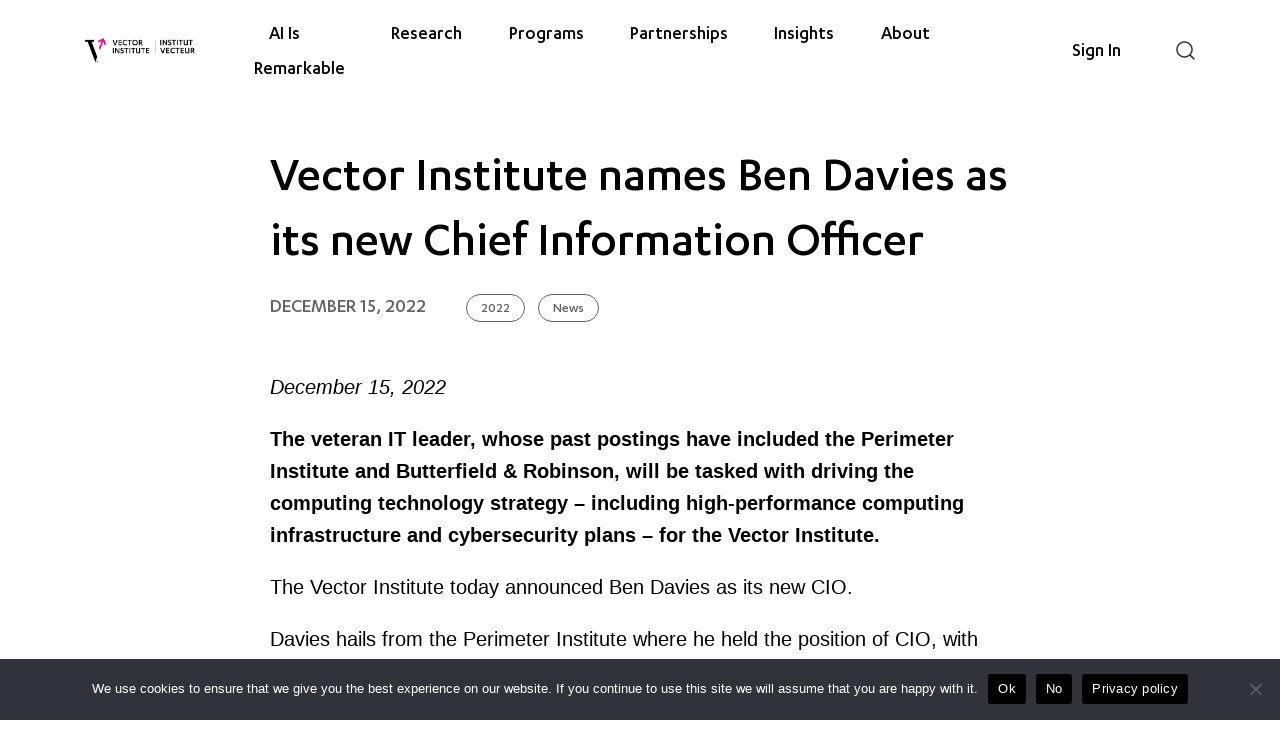

--- FILE ---
content_type: text/html; charset=UTF-8
request_url: https://vectorinstitute.ai/vector-institute-names-ben-davies-as-its-new-chief-information-officer/
body_size: 53982
content:

<!doctype html>
<!--[if lt IE 9]><html class="no-js no-svg ie lt-ie9 lt-ie8 lt-ie7" lang="en-CA"> <![endif]-->
<!--[if IE 9]><html class="no-js no-svg ie ie9 lt-ie9 lt-ie8" lang="en-CA"> <![endif]-->
<!--[if gt IE 9]><!--><html class="no-js no-svg" lang="en-CA"> <!--<![endif]-->
<head>
	<meta charset="UTF-8" />
<script type="text/javascript">
/* <![CDATA[ */
var gform;gform||(document.addEventListener("gform_main_scripts_loaded",function(){gform.scriptsLoaded=!0}),document.addEventListener("gform/theme/scripts_loaded",function(){gform.themeScriptsLoaded=!0}),window.addEventListener("DOMContentLoaded",function(){gform.domLoaded=!0}),gform={domLoaded:!1,scriptsLoaded:!1,themeScriptsLoaded:!1,isFormEditor:()=>"function"==typeof InitializeEditor,callIfLoaded:function(o){return!(!gform.domLoaded||!gform.scriptsLoaded||!gform.themeScriptsLoaded&&!gform.isFormEditor()||(gform.isFormEditor()&&console.warn("The use of gform.initializeOnLoaded() is deprecated in the form editor context and will be removed in Gravity Forms 3.1."),o(),0))},initializeOnLoaded:function(o){gform.callIfLoaded(o)||(document.addEventListener("gform_main_scripts_loaded",()=>{gform.scriptsLoaded=!0,gform.callIfLoaded(o)}),document.addEventListener("gform/theme/scripts_loaded",()=>{gform.themeScriptsLoaded=!0,gform.callIfLoaded(o)}),window.addEventListener("DOMContentLoaded",()=>{gform.domLoaded=!0,gform.callIfLoaded(o)}))},hooks:{action:{},filter:{}},addAction:function(o,r,e,t){gform.addHook("action",o,r,e,t)},addFilter:function(o,r,e,t){gform.addHook("filter",o,r,e,t)},doAction:function(o){gform.doHook("action",o,arguments)},applyFilters:function(o){return gform.doHook("filter",o,arguments)},removeAction:function(o,r){gform.removeHook("action",o,r)},removeFilter:function(o,r,e){gform.removeHook("filter",o,r,e)},addHook:function(o,r,e,t,n){null==gform.hooks[o][r]&&(gform.hooks[o][r]=[]);var d=gform.hooks[o][r];null==n&&(n=r+"_"+d.length),gform.hooks[o][r].push({tag:n,callable:e,priority:t=null==t?10:t})},doHook:function(r,o,e){var t;if(e=Array.prototype.slice.call(e,1),null!=gform.hooks[r][o]&&((o=gform.hooks[r][o]).sort(function(o,r){return o.priority-r.priority}),o.forEach(function(o){"function"!=typeof(t=o.callable)&&(t=window[t]),"action"==r?t.apply(null,e):e[0]=t.apply(null,e)})),"filter"==r)return e[0]},removeHook:function(o,r,t,n){var e;null!=gform.hooks[o][r]&&(e=(e=gform.hooks[o][r]).filter(function(o,r,e){return!!(null!=n&&n!=o.tag||null!=t&&t!=o.priority)}),gform.hooks[o][r]=e)}});
/* ]]> */
</script>

	<meta http-equiv="Content-Type" content="text/html; charset=UTF-8" />
	<meta http-equiv="X-UA-Compatible" content="IE=edge">
	<meta name="viewport" content="width=device-width, initial-scale=1">
	<link rel="stylesheet" href="https://vectorinstitute.ai/wp-content/themes/vector-institute-theme/assets/css/style.css?ver=Tuesday_20th_of_January_2026_11:39:13PM" type="text/css" media="screen" />
	<link rel="pingback" href="https://vectorinstitute.ai/xmlrpc.php" />
	<link rel="profile" href="http://gmpg.org/xfn/11">
	<script>document.documentElement.className = 'js';</script>
	<meta name='robots' content='index, follow, max-image-preview:large, max-snippet:-1, max-video-preview:-1' />
	<style>img:is([sizes="auto" i], [sizes^="auto," i]) { contain-intrinsic-size: 3000px 1500px }</style>
	
	<!-- This site is optimized with the Yoast SEO plugin v26.8 - https://yoast.com/product/yoast-seo-wordpress/ -->
	<title>Vector Institute names Ben Davies as its new Chief Information Officer - Vector Institute for Artificial Intelligence</title>
	<link rel="canonical" href="https://vectorinstitute.ai/vector-institute-names-ben-davies-as-its-new-chief-information-officer/" />
	<meta property="og:locale" content="en_US" />
	<meta property="og:type" content="article" />
	<meta property="og:title" content="Vector Institute names Ben Davies as its new Chief Information Officer - Vector Institute for Artificial Intelligence" />
	<meta property="og:description" content="December 15, 2022 The veteran IT leader, whose past postings have included the Perimeter Institute and Butterfield &amp; Robinson, will be tasked with driving the computing technology strategy &#8211; including [&hellip;]" />
	<meta property="og:url" content="https://vectorinstitute.ai/vector-institute-names-ben-davies-as-its-new-chief-information-officer/" />
	<meta property="og:site_name" content="Vector Institute for Artificial Intelligence" />
	<meta property="article:published_time" content="2022-12-15T15:18:57+00:00" />
	<meta property="article:modified_time" content="2025-08-05T20:42:22+00:00" />
	<meta property="og:image" content="https://vectorinstitute.ai/wp-content/uploads/2022/12/Group-532.jpg" />
	<meta property="og:image:width" content="910" />
	<meta property="og:image:height" content="519" />
	<meta property="og:image:type" content="image/jpeg" />
	<meta name="author" content="Ian Gormely" />
	<meta name="twitter:card" content="summary_large_image" />
	<meta name="twitter:creator" content="@VectorInst" />
	<meta name="twitter:site" content="@VectorInst" />
	<meta name="twitter:label1" content="Written by" />
	<meta name="twitter:data1" content="Ian Gormely" />
	<meta name="twitter:label2" content="Est. reading time" />
	<meta name="twitter:data2" content="2 minutes" />
	<script type="application/ld+json" class="yoast-schema-graph">{"@context":"https://schema.org","@graph":[{"@type":"Article","@id":"https://vectorinstitute.ai/vector-institute-names-ben-davies-as-its-new-chief-information-officer/#article","isPartOf":{"@id":"https://vectorinstitute.ai/vector-institute-names-ben-davies-as-its-new-chief-information-officer/"},"author":{"name":"Ian Gormely","@id":"https://vectorinstitute.ai/#/schema/person/5459567afc80605f8bedea451e89aa64"},"headline":"Vector Institute names Ben Davies as its new Chief Information Officer","datePublished":"2022-12-15T15:18:57+00:00","dateModified":"2025-08-05T20:42:22+00:00","mainEntityOfPage":{"@id":"https://vectorinstitute.ai/vector-institute-names-ben-davies-as-its-new-chief-information-officer/"},"wordCount":413,"publisher":{"@id":"https://vectorinstitute.ai/#organization"},"image":{"@id":"https://vectorinstitute.ai/vector-institute-names-ben-davies-as-its-new-chief-information-officer/#primaryimage"},"thumbnailUrl":"https://vectorinstitute.ai/wp-content/uploads/2022/12/Group-532.jpg","articleSection":["2022","News"],"inLanguage":"en-CA"},{"@type":"WebPage","@id":"https://vectorinstitute.ai/vector-institute-names-ben-davies-as-its-new-chief-information-officer/","url":"https://vectorinstitute.ai/vector-institute-names-ben-davies-as-its-new-chief-information-officer/","name":"Vector Institute names Ben Davies as its new Chief Information Officer - Vector Institute for Artificial Intelligence","isPartOf":{"@id":"https://vectorinstitute.ai/#website"},"primaryImageOfPage":{"@id":"https://vectorinstitute.ai/vector-institute-names-ben-davies-as-its-new-chief-information-officer/#primaryimage"},"image":{"@id":"https://vectorinstitute.ai/vector-institute-names-ben-davies-as-its-new-chief-information-officer/#primaryimage"},"thumbnailUrl":"https://vectorinstitute.ai/wp-content/uploads/2022/12/Group-532.jpg","datePublished":"2022-12-15T15:18:57+00:00","dateModified":"2025-08-05T20:42:22+00:00","inLanguage":"en-CA","potentialAction":[{"@type":"ReadAction","target":["https://vectorinstitute.ai/vector-institute-names-ben-davies-as-its-new-chief-information-officer/"]}]},{"@type":"ImageObject","inLanguage":"en-CA","@id":"https://vectorinstitute.ai/vector-institute-names-ben-davies-as-its-new-chief-information-officer/#primaryimage","url":"https://vectorinstitute.ai/wp-content/uploads/2022/12/Group-532.jpg","contentUrl":"https://vectorinstitute.ai/wp-content/uploads/2022/12/Group-532.jpg","width":910,"height":519},{"@type":"WebSite","@id":"https://vectorinstitute.ai/#website","url":"https://vectorinstitute.ai/","name":"Vector Institute for Artificial Intelligence","description":"The Vector Institute is an independent, not-for-profit corporation dedicated to AI research.","publisher":{"@id":"https://vectorinstitute.ai/#organization"},"potentialAction":[{"@type":"SearchAction","target":{"@type":"EntryPoint","urlTemplate":"https://vectorinstitute.ai/?s={search_term_string}"},"query-input":{"@type":"PropertyValueSpecification","valueRequired":true,"valueName":"search_term_string"}}],"inLanguage":"en-CA"},{"@type":"Organization","@id":"https://vectorinstitute.ai/#organization","name":"Vector Institute","url":"https://vectorinstitute.ai/","logo":{"@type":"ImageObject","inLanguage":"en-CA","@id":"https://vectorinstitute.ai/#/schema/logo/image/","url":"https://vectorinstitute.ai/wp-content/uploads/2021/10/vector-logo.jpg","contentUrl":"https://vectorinstitute.ai/wp-content/uploads/2021/10/vector-logo.jpg","width":200,"height":200,"caption":"Vector Institute"},"image":{"@id":"https://vectorinstitute.ai/#/schema/logo/image/"},"sameAs":["https://x.com/VectorInst","https://www.linkedin.com/company/vector-institute/","https://www.youtube.com/channel/UCFCbqKIQ-8mca0zmMVziAfg","https://github.com/VectorInstitute"]},{"@type":"Person","@id":"https://vectorinstitute.ai/#/schema/person/5459567afc80605f8bedea451e89aa64","name":"Ian Gormely","image":{"@type":"ImageObject","inLanguage":"en-CA","@id":"https://vectorinstitute.ai/#/schema/person/image/","url":"https://secure.gravatar.com/avatar/d86266932ad068eb09b786b69802822c7aebaf0e6daff517a612213a0f9271da?s=96&d=mm&r=g","contentUrl":"https://secure.gravatar.com/avatar/d86266932ad068eb09b786b69802822c7aebaf0e6daff517a612213a0f9271da?s=96&d=mm&r=g","caption":"Ian Gormely"},"url":"https://vectorinstitute.ai/author/ian-gormely/"}]}</script>
	<!-- / Yoast SEO plugin. -->


<link rel='dns-prefetch' href='//js-na3.hs-scripts.com' />
<link rel='dns-prefetch' href='//www.googletagmanager.com' />
<link rel="alternate" type="text/calendar" title="Vector Institute for Artificial Intelligence &raquo; iCal Feed" href="https://vectorinstitute.ai/events/?ical=1" />
		<!-- This site uses the Google Analytics by MonsterInsights plugin v9.11.1 - Using Analytics tracking - https://www.monsterinsights.com/ -->
							<script src="//www.googletagmanager.com/gtag/js?id=G-X9L04GJM56"  data-cfasync="false" data-wpfc-render="false" type="text/javascript" async></script>
			<script data-cfasync="false" data-wpfc-render="false" type="text/javascript">
				var mi_version = '9.11.1';
				var mi_track_user = true;
				var mi_no_track_reason = '';
								var MonsterInsightsDefaultLocations = {"page_location":"https:\/\/vectorinstitute.ai\/vector-institute-names-ben-davies-as-its-new-chief-information-officer\/"};
								if ( typeof MonsterInsightsPrivacyGuardFilter === 'function' ) {
					var MonsterInsightsLocations = (typeof MonsterInsightsExcludeQuery === 'object') ? MonsterInsightsPrivacyGuardFilter( MonsterInsightsExcludeQuery ) : MonsterInsightsPrivacyGuardFilter( MonsterInsightsDefaultLocations );
				} else {
					var MonsterInsightsLocations = (typeof MonsterInsightsExcludeQuery === 'object') ? MonsterInsightsExcludeQuery : MonsterInsightsDefaultLocations;
				}

								var disableStrs = [
										'ga-disable-G-X9L04GJM56',
									];

				/* Function to detect opted out users */
				function __gtagTrackerIsOptedOut() {
					for (var index = 0; index < disableStrs.length; index++) {
						if (document.cookie.indexOf(disableStrs[index] + '=true') > -1) {
							return true;
						}
					}

					return false;
				}

				/* Disable tracking if the opt-out cookie exists. */
				if (__gtagTrackerIsOptedOut()) {
					for (var index = 0; index < disableStrs.length; index++) {
						window[disableStrs[index]] = true;
					}
				}

				/* Opt-out function */
				function __gtagTrackerOptout() {
					for (var index = 0; index < disableStrs.length; index++) {
						document.cookie = disableStrs[index] + '=true; expires=Thu, 31 Dec 2099 23:59:59 UTC; path=/';
						window[disableStrs[index]] = true;
					}
				}

				if ('undefined' === typeof gaOptout) {
					function gaOptout() {
						__gtagTrackerOptout();
					}
				}
								window.dataLayer = window.dataLayer || [];

				window.MonsterInsightsDualTracker = {
					helpers: {},
					trackers: {},
				};
				if (mi_track_user) {
					function __gtagDataLayer() {
						dataLayer.push(arguments);
					}

					function __gtagTracker(type, name, parameters) {
						if (!parameters) {
							parameters = {};
						}

						if (parameters.send_to) {
							__gtagDataLayer.apply(null, arguments);
							return;
						}

						if (type === 'event') {
														parameters.send_to = monsterinsights_frontend.v4_id;
							var hookName = name;
							if (typeof parameters['event_category'] !== 'undefined') {
								hookName = parameters['event_category'] + ':' + name;
							}

							if (typeof MonsterInsightsDualTracker.trackers[hookName] !== 'undefined') {
								MonsterInsightsDualTracker.trackers[hookName](parameters);
							} else {
								__gtagDataLayer('event', name, parameters);
							}
							
						} else {
							__gtagDataLayer.apply(null, arguments);
						}
					}

					__gtagTracker('js', new Date());
					__gtagTracker('set', {
						'developer_id.dZGIzZG': true,
											});
					if ( MonsterInsightsLocations.page_location ) {
						__gtagTracker('set', MonsterInsightsLocations);
					}
										__gtagTracker('config', 'G-X9L04GJM56', {"forceSSL":"true","link_attribution":"true","logged_in":"false","page_path":location.pathname + location.search + location.hash} );
										window.gtag = __gtagTracker;										(function () {
						/* https://developers.google.com/analytics/devguides/collection/analyticsjs/ */
						/* ga and __gaTracker compatibility shim. */
						var noopfn = function () {
							return null;
						};
						var newtracker = function () {
							return new Tracker();
						};
						var Tracker = function () {
							return null;
						};
						var p = Tracker.prototype;
						p.get = noopfn;
						p.set = noopfn;
						p.send = function () {
							var args = Array.prototype.slice.call(arguments);
							args.unshift('send');
							__gaTracker.apply(null, args);
						};
						var __gaTracker = function () {
							var len = arguments.length;
							if (len === 0) {
								return;
							}
							var f = arguments[len - 1];
							if (typeof f !== 'object' || f === null || typeof f.hitCallback !== 'function') {
								if ('send' === arguments[0]) {
									var hitConverted, hitObject = false, action;
									if ('event' === arguments[1]) {
										if ('undefined' !== typeof arguments[3]) {
											hitObject = {
												'eventAction': arguments[3],
												'eventCategory': arguments[2],
												'eventLabel': arguments[4],
												'value': arguments[5] ? arguments[5] : 1,
											}
										}
									}
									if ('pageview' === arguments[1]) {
										if ('undefined' !== typeof arguments[2]) {
											hitObject = {
												'eventAction': 'page_view',
												'page_path': arguments[2],
											}
										}
									}
									if (typeof arguments[2] === 'object') {
										hitObject = arguments[2];
									}
									if (typeof arguments[5] === 'object') {
										Object.assign(hitObject, arguments[5]);
									}
									if ('undefined' !== typeof arguments[1].hitType) {
										hitObject = arguments[1];
										if ('pageview' === hitObject.hitType) {
											hitObject.eventAction = 'page_view';
										}
									}
									if (hitObject) {
										action = 'timing' === arguments[1].hitType ? 'timing_complete' : hitObject.eventAction;
										hitConverted = mapArgs(hitObject);
										__gtagTracker('event', action, hitConverted);
									}
								}
								return;
							}

							function mapArgs(args) {
								var arg, hit = {};
								var gaMap = {
									'eventCategory': 'event_category',
									'eventAction': 'event_action',
									'eventLabel': 'event_label',
									'eventValue': 'event_value',
									'nonInteraction': 'non_interaction',
									'timingCategory': 'event_category',
									'timingVar': 'name',
									'timingValue': 'value',
									'timingLabel': 'event_label',
									'page': 'page_path',
									'location': 'page_location',
									'title': 'page_title',
									'referrer' : 'page_referrer',
								};
								for (arg in args) {
																		if (!(!args.hasOwnProperty(arg) || !gaMap.hasOwnProperty(arg))) {
										hit[gaMap[arg]] = args[arg];
									} else {
										hit[arg] = args[arg];
									}
								}
								return hit;
							}

							try {
								f.hitCallback();
							} catch (ex) {
							}
						};
						__gaTracker.create = newtracker;
						__gaTracker.getByName = newtracker;
						__gaTracker.getAll = function () {
							return [];
						};
						__gaTracker.remove = noopfn;
						__gaTracker.loaded = true;
						window['__gaTracker'] = __gaTracker;
					})();
									} else {
										console.log("");
					(function () {
						function __gtagTracker() {
							return null;
						}

						window['__gtagTracker'] = __gtagTracker;
						window['gtag'] = __gtagTracker;
					})();
									}
			</script>
							<!-- / Google Analytics by MonsterInsights -->
				<script data-cfasync="false" data-wpfc-render="false" type="text/javascript">
			window.MonsterInsightsDualTracker.helpers.mapProductItem = function (uaItem) {
				var prefixIndex, prefixKey, mapIndex;
				
				var toBePrefixed = ['id', 'name', 'list_name', 'brand', 'category', 'variant'];

				var item = {};

				var fieldMap = {
					'price': 'price',
					'list_position': 'index',
					'quantity': 'quantity',
					'position': 'index',
				};

				for (mapIndex in fieldMap) {
					if (uaItem.hasOwnProperty(mapIndex)) {
						item[fieldMap[mapIndex]] = uaItem[mapIndex];
					}
				}

				for (prefixIndex = 0; prefixIndex < toBePrefixed.length; prefixIndex++) {
					prefixKey = toBePrefixed[prefixIndex];
					if (typeof uaItem[prefixKey] !== 'undefined') {
						item['item_' + prefixKey] = uaItem[prefixKey];
					}
				}

				return item;
			};

			MonsterInsightsDualTracker.trackers['view_item_list'] = function (parameters) {
				var items = parameters.items;
				var listName, itemIndex, item, itemListName;
				var lists = {
					'_': {items: [], 'send_to': monsterinsights_frontend.v4_id},
				};

				for (itemIndex = 0; itemIndex < items.length; itemIndex++) {
					item = MonsterInsightsDualTracker.helpers.mapProductItem(items[itemIndex]);

					if (typeof item['item_list_name'] === 'undefined') {
						lists['_'].items.push(item);
					} else {
						itemListName = item['item_list_name'];
						if (typeof lists[itemListName] === 'undefined') {
							lists[itemListName] = {
								'items': [],
								'item_list_name': itemListName,
								'send_to': monsterinsights_frontend.v4_id,
							};
						}

						lists[itemListName].items.push(item);
					}
				}

				for (listName in lists) {
					__gtagDataLayer('event', 'view_item_list', lists[listName]);
				}
			};

			MonsterInsightsDualTracker.trackers['select_content'] = function (parameters) {
				const items = parameters.items.map(MonsterInsightsDualTracker.helpers.mapProductItem);
				__gtagDataLayer('event', 'select_item', {items: items, send_to: parameters.send_to});
			};

			MonsterInsightsDualTracker.trackers['view_item'] = function (parameters) {
				const items = parameters.items.map(MonsterInsightsDualTracker.helpers.mapProductItem);
				__gtagDataLayer('event', 'view_item', {items: items, send_to: parameters.send_to});
			};
		</script>
			<script data-cfasync="false" data-wpfc-render="false" type="text/javascript">
		if (window.hasOwnProperty('MonsterInsightsDualTracker')){
			window.MonsterInsightsDualTracker.trackers['form:impression'] = function (parameters) {
				__gtagDataLayer('event', 'form_impression', {
					form_id: parameters.event_label,
					content_type: 'form',
					non_interaction: true,
					send_to: parameters.send_to,
				});
			};

			window.MonsterInsightsDualTracker.trackers['form:conversion'] = function (parameters) {
				__gtagDataLayer('event', 'generate_lead', {
					form_id: parameters.event_label,
					send_to: parameters.send_to,
				});
			};
		}
	</script>
	<link rel='stylesheet' id='wp-block-library-css' href='https://vectorinstitute.ai/wp-includes/css/dist/block-library/style.min.css?ver=6.8.2' type='text/css' media='all' />
<style id='restrict-content-pro-content-upgrade-redirect-style-inline-css' type='text/css'>
.wp-block-restrict-content-pro-content-upgrade-redirect .wp-block-button__width-25 {
  width: calc(25% - 0.5rem);
}
.wp-block-restrict-content-pro-content-upgrade-redirect .wp-block-button__width-25 .wp-block-button__link {
  width: 100%;
}
.wp-block-restrict-content-pro-content-upgrade-redirect .wp-block-button__width-50 {
  width: calc(50% - 0.5rem);
}
.wp-block-restrict-content-pro-content-upgrade-redirect .wp-block-button__width-50 .wp-block-button__link {
  width: 100%;
}
.wp-block-restrict-content-pro-content-upgrade-redirect .wp-block-button__width-75 {
  width: calc(75% - 0.5rem);
}
.wp-block-restrict-content-pro-content-upgrade-redirect .wp-block-button__width-75 .wp-block-button__link {
  width: 100%;
}
.wp-block-restrict-content-pro-content-upgrade-redirect .wp-block-button__width-100 {
  margin-right: 0;
  width: 100%;
}
.wp-block-restrict-content-pro-content-upgrade-redirect .wp-block-button__width-100 .wp-block-button__link {
  width: 100%;
}

/*# sourceMappingURL=style-content-upgrade-redirect.css.map*/
</style>
<style id='global-styles-inline-css' type='text/css'>
:root{--wp--preset--aspect-ratio--square: 1;--wp--preset--aspect-ratio--4-3: 4/3;--wp--preset--aspect-ratio--3-4: 3/4;--wp--preset--aspect-ratio--3-2: 3/2;--wp--preset--aspect-ratio--2-3: 2/3;--wp--preset--aspect-ratio--16-9: 16/9;--wp--preset--aspect-ratio--9-16: 9/16;--wp--preset--color--black: #000000;--wp--preset--color--cyan-bluish-gray: #abb8c3;--wp--preset--color--white: #ffffff;--wp--preset--color--pale-pink: #f78da7;--wp--preset--color--vivid-red: #cf2e2e;--wp--preset--color--luminous-vivid-orange: #ff6900;--wp--preset--color--luminous-vivid-amber: #fcb900;--wp--preset--color--light-green-cyan: #7bdcb5;--wp--preset--color--vivid-green-cyan: #00d084;--wp--preset--color--pale-cyan-blue: #8ed1fc;--wp--preset--color--vivid-cyan-blue: #0693e3;--wp--preset--color--vivid-purple: #9b51e0;--wp--preset--gradient--vivid-cyan-blue-to-vivid-purple: linear-gradient(135deg,rgba(6,147,227,1) 0%,rgb(155,81,224) 100%);--wp--preset--gradient--light-green-cyan-to-vivid-green-cyan: linear-gradient(135deg,rgb(122,220,180) 0%,rgb(0,208,130) 100%);--wp--preset--gradient--luminous-vivid-amber-to-luminous-vivid-orange: linear-gradient(135deg,rgba(252,185,0,1) 0%,rgba(255,105,0,1) 100%);--wp--preset--gradient--luminous-vivid-orange-to-vivid-red: linear-gradient(135deg,rgba(255,105,0,1) 0%,rgb(207,46,46) 100%);--wp--preset--gradient--very-light-gray-to-cyan-bluish-gray: linear-gradient(135deg,rgb(238,238,238) 0%,rgb(169,184,195) 100%);--wp--preset--gradient--cool-to-warm-spectrum: linear-gradient(135deg,rgb(74,234,220) 0%,rgb(151,120,209) 20%,rgb(207,42,186) 40%,rgb(238,44,130) 60%,rgb(251,105,98) 80%,rgb(254,248,76) 100%);--wp--preset--gradient--blush-light-purple: linear-gradient(135deg,rgb(255,206,236) 0%,rgb(152,150,240) 100%);--wp--preset--gradient--blush-bordeaux: linear-gradient(135deg,rgb(254,205,165) 0%,rgb(254,45,45) 50%,rgb(107,0,62) 100%);--wp--preset--gradient--luminous-dusk: linear-gradient(135deg,rgb(255,203,112) 0%,rgb(199,81,192) 50%,rgb(65,88,208) 100%);--wp--preset--gradient--pale-ocean: linear-gradient(135deg,rgb(255,245,203) 0%,rgb(182,227,212) 50%,rgb(51,167,181) 100%);--wp--preset--gradient--electric-grass: linear-gradient(135deg,rgb(202,248,128) 0%,rgb(113,206,126) 100%);--wp--preset--gradient--midnight: linear-gradient(135deg,rgb(2,3,129) 0%,rgb(40,116,252) 100%);--wp--preset--font-size--small: 1rem;--wp--preset--font-size--medium: 1.25rem;--wp--preset--font-size--large: 1.75rem;--wp--preset--font-size--x-large: clamp(1.75rem, 3vw, 2.25rem);--wp--preset--font-family--system-font: Roboto,-apple-system,BlinkMacSystemFont,"Segoe UI",Oxygen-Sans,Ubuntu,Cantarell,"Open Sans","Helvetica Neue",sans-serif;--wp--preset--font-family--karbon: "Karbon",sans-serif;--wp--preset--spacing--20: 0.44rem;--wp--preset--spacing--30: 0.67rem;--wp--preset--spacing--40: 1rem;--wp--preset--spacing--50: 1.5rem;--wp--preset--spacing--60: 2.25rem;--wp--preset--spacing--70: 3.38rem;--wp--preset--spacing--80: 5.06rem;--wp--preset--shadow--natural: 6px 6px 9px rgba(0, 0, 0, 0.2);--wp--preset--shadow--deep: 12px 12px 50px rgba(0, 0, 0, 0.4);--wp--preset--shadow--sharp: 6px 6px 0px rgba(0, 0, 0, 0.2);--wp--preset--shadow--outlined: 6px 6px 0px -3px rgba(255, 255, 255, 1), 6px 6px rgba(0, 0, 0, 1);--wp--preset--shadow--crisp: 6px 6px 0px rgba(0, 0, 0, 1);--wp--custom--spacing--small: max(1.25rem, 5vw);--wp--custom--spacing--medium: clamp(2rem, 8vw, calc(4 * var(--wp--style--block-gap)));--wp--custom--spacing--large: clamp(4rem, 10vw, 8rem);--wp--custom--spacing--outer: var(--wp--custom--spacing--small, 1.25rem);--wp--custom--typography--font-size--huge: clamp(2.25rem, 4vw, 2.75rem);--wp--custom--typography--font-size--gigantic: clamp(2.75rem, 6vw, 3.25rem);--wp--custom--typography--font-size--colossal: clamp(3.25rem, 8vw, 6.25rem);--wp--custom--typography--line-height--tiny: 1.15;--wp--custom--typography--line-height--small: 1.2;--wp--custom--typography--line-height--medium: 1.4;--wp--custom--typography--line-height--normal: 1.6;}:root { --wp--style--global--content-size: 768px;--wp--style--global--wide-size: 1000px; }:where(body) { margin: 0; }.wp-site-blocks > .alignleft { float: left; margin-right: 2em; }.wp-site-blocks > .alignright { float: right; margin-left: 2em; }.wp-site-blocks > .aligncenter { justify-content: center; margin-left: auto; margin-right: auto; }:where(.is-layout-flex){gap: 0.5em;}:where(.is-layout-grid){gap: 0.5em;}.is-layout-flow > .alignleft{float: left;margin-inline-start: 0;margin-inline-end: 2em;}.is-layout-flow > .alignright{float: right;margin-inline-start: 2em;margin-inline-end: 0;}.is-layout-flow > .aligncenter{margin-left: auto !important;margin-right: auto !important;}.is-layout-constrained > .alignleft{float: left;margin-inline-start: 0;margin-inline-end: 2em;}.is-layout-constrained > .alignright{float: right;margin-inline-start: 2em;margin-inline-end: 0;}.is-layout-constrained > .aligncenter{margin-left: auto !important;margin-right: auto !important;}.is-layout-constrained > :where(:not(.alignleft):not(.alignright):not(.alignfull)){max-width: var(--wp--style--global--content-size);margin-left: auto !important;margin-right: auto !important;}.is-layout-constrained > .alignwide{max-width: var(--wp--style--global--wide-size);}body .is-layout-flex{display: flex;}.is-layout-flex{flex-wrap: wrap;align-items: center;}.is-layout-flex > :is(*, div){margin: 0;}body .is-layout-grid{display: grid;}.is-layout-grid > :is(*, div){margin: 0;}body{font-family: var(--wp--preset--font-family--system-font);font-size: var(--wp--preset--font-size--medium);line-height: var(--wp--custom--typography--line-height--normal);padding-top: 0px;padding-right: 0px;padding-bottom: 0px;padding-left: 0px;}a:where(:not(.wp-element-button)){text-decoration: underline;}h1{font-family: var(--wp--preset--font-family--karbon);font-weight: 500;line-height: var(--wp--custom--typography--line-height--tiny);}h2{font-family: var(--wp--preset--font-family--karbon);font-weight: 500;line-height: var(--wp--custom--typography--line-height--small);}h3{font-family: var(--wp--preset--font-family--karbon);font-weight: 500;line-height: var(--wp--custom--typography--line-height--tiny);}h4{font-family: var(--wp--preset--font-family--karbon);font-weight: 500;line-height: var(--wp--custom--typography--line-height--tiny);}h5{font-family: var(--wp--preset--font-family--karbon);font-weight: 500;line-height: var(--wp--custom--typography--line-height--normal);}h6{font-family: var(--wp--preset--font-family--karbon);font-weight: 500;line-height: var(--wp--custom--typography--line-height--normal);}:root :where(.wp-element-button, .wp-block-button__link){background-color: #32373c;border-width: 0;color: #fff;font-family: inherit;font-size: inherit;line-height: inherit;padding: calc(0.667em + 2px) calc(1.333em + 2px);text-decoration: none;}.has-black-color{color: var(--wp--preset--color--black) !important;}.has-cyan-bluish-gray-color{color: var(--wp--preset--color--cyan-bluish-gray) !important;}.has-white-color{color: var(--wp--preset--color--white) !important;}.has-pale-pink-color{color: var(--wp--preset--color--pale-pink) !important;}.has-vivid-red-color{color: var(--wp--preset--color--vivid-red) !important;}.has-luminous-vivid-orange-color{color: var(--wp--preset--color--luminous-vivid-orange) !important;}.has-luminous-vivid-amber-color{color: var(--wp--preset--color--luminous-vivid-amber) !important;}.has-light-green-cyan-color{color: var(--wp--preset--color--light-green-cyan) !important;}.has-vivid-green-cyan-color{color: var(--wp--preset--color--vivid-green-cyan) !important;}.has-pale-cyan-blue-color{color: var(--wp--preset--color--pale-cyan-blue) !important;}.has-vivid-cyan-blue-color{color: var(--wp--preset--color--vivid-cyan-blue) !important;}.has-vivid-purple-color{color: var(--wp--preset--color--vivid-purple) !important;}.has-black-background-color{background-color: var(--wp--preset--color--black) !important;}.has-cyan-bluish-gray-background-color{background-color: var(--wp--preset--color--cyan-bluish-gray) !important;}.has-white-background-color{background-color: var(--wp--preset--color--white) !important;}.has-pale-pink-background-color{background-color: var(--wp--preset--color--pale-pink) !important;}.has-vivid-red-background-color{background-color: var(--wp--preset--color--vivid-red) !important;}.has-luminous-vivid-orange-background-color{background-color: var(--wp--preset--color--luminous-vivid-orange) !important;}.has-luminous-vivid-amber-background-color{background-color: var(--wp--preset--color--luminous-vivid-amber) !important;}.has-light-green-cyan-background-color{background-color: var(--wp--preset--color--light-green-cyan) !important;}.has-vivid-green-cyan-background-color{background-color: var(--wp--preset--color--vivid-green-cyan) !important;}.has-pale-cyan-blue-background-color{background-color: var(--wp--preset--color--pale-cyan-blue) !important;}.has-vivid-cyan-blue-background-color{background-color: var(--wp--preset--color--vivid-cyan-blue) !important;}.has-vivid-purple-background-color{background-color: var(--wp--preset--color--vivid-purple) !important;}.has-black-border-color{border-color: var(--wp--preset--color--black) !important;}.has-cyan-bluish-gray-border-color{border-color: var(--wp--preset--color--cyan-bluish-gray) !important;}.has-white-border-color{border-color: var(--wp--preset--color--white) !important;}.has-pale-pink-border-color{border-color: var(--wp--preset--color--pale-pink) !important;}.has-vivid-red-border-color{border-color: var(--wp--preset--color--vivid-red) !important;}.has-luminous-vivid-orange-border-color{border-color: var(--wp--preset--color--luminous-vivid-orange) !important;}.has-luminous-vivid-amber-border-color{border-color: var(--wp--preset--color--luminous-vivid-amber) !important;}.has-light-green-cyan-border-color{border-color: var(--wp--preset--color--light-green-cyan) !important;}.has-vivid-green-cyan-border-color{border-color: var(--wp--preset--color--vivid-green-cyan) !important;}.has-pale-cyan-blue-border-color{border-color: var(--wp--preset--color--pale-cyan-blue) !important;}.has-vivid-cyan-blue-border-color{border-color: var(--wp--preset--color--vivid-cyan-blue) !important;}.has-vivid-purple-border-color{border-color: var(--wp--preset--color--vivid-purple) !important;}.has-vivid-cyan-blue-to-vivid-purple-gradient-background{background: var(--wp--preset--gradient--vivid-cyan-blue-to-vivid-purple) !important;}.has-light-green-cyan-to-vivid-green-cyan-gradient-background{background: var(--wp--preset--gradient--light-green-cyan-to-vivid-green-cyan) !important;}.has-luminous-vivid-amber-to-luminous-vivid-orange-gradient-background{background: var(--wp--preset--gradient--luminous-vivid-amber-to-luminous-vivid-orange) !important;}.has-luminous-vivid-orange-to-vivid-red-gradient-background{background: var(--wp--preset--gradient--luminous-vivid-orange-to-vivid-red) !important;}.has-very-light-gray-to-cyan-bluish-gray-gradient-background{background: var(--wp--preset--gradient--very-light-gray-to-cyan-bluish-gray) !important;}.has-cool-to-warm-spectrum-gradient-background{background: var(--wp--preset--gradient--cool-to-warm-spectrum) !important;}.has-blush-light-purple-gradient-background{background: var(--wp--preset--gradient--blush-light-purple) !important;}.has-blush-bordeaux-gradient-background{background: var(--wp--preset--gradient--blush-bordeaux) !important;}.has-luminous-dusk-gradient-background{background: var(--wp--preset--gradient--luminous-dusk) !important;}.has-pale-ocean-gradient-background{background: var(--wp--preset--gradient--pale-ocean) !important;}.has-electric-grass-gradient-background{background: var(--wp--preset--gradient--electric-grass) !important;}.has-midnight-gradient-background{background: var(--wp--preset--gradient--midnight) !important;}.has-small-font-size{font-size: var(--wp--preset--font-size--small) !important;}.has-medium-font-size{font-size: var(--wp--preset--font-size--medium) !important;}.has-large-font-size{font-size: var(--wp--preset--font-size--large) !important;}.has-x-large-font-size{font-size: var(--wp--preset--font-size--x-large) !important;}.has-system-font-font-family{font-family: var(--wp--preset--font-family--system-font) !important;}.has-karbon-font-family{font-family: var(--wp--preset--font-family--karbon) !important;}
:where(.wp-block-post-template.is-layout-flex){gap: 1.25em;}:where(.wp-block-post-template.is-layout-grid){gap: 1.25em;}
:where(.wp-block-columns.is-layout-flex){gap: 2em;}:where(.wp-block-columns.is-layout-grid){gap: 2em;}
:root :where(.wp-block-pullquote){font-size: 1.5em;line-height: 1.6;}
:root :where(.wp-block-post-title){font-family: var(--wp--preset--font-family--karbon);font-size: var(--wp--custom--typography--font-size--gigantic);font-weight: 500;line-height: var(--wp--custom--typography--line-height--tiny);}
:root :where(.wp-block-query-title){font-family: var(--wp--preset--font-family--karbon);font-size: var(--wp--custom--typography--font-size--gigantic);font-weight: 500;line-height: var(--wp--custom--typography--line-height--small);}
:root :where(.wp-block-site-title){font-family: var(--wp--preset--font-family--karbon);font-size: var(--wp--preset--font-size--medium);font-weight: 500;line-height: var(--wp--custom--typography--line-height--normal);}
</style>
<link rel='stylesheet' id='cookie-notice-front-css' href='https://vectorinstitute.ai/wp-content/plugins/cookie-notice/css/front.min.css?ver=2.5.11' type='text/css' media='all' />
<link rel='stylesheet' id='weglot-css-css' href='https://vectorinstitute.ai/wp-content/plugins/weglot/dist/css/front-css.css?ver=5.2' type='text/css' media='all' />
<link rel='stylesheet' id='new-flag-css-css' href='https://vectorinstitute.ai/wp-content/plugins/weglot/dist/css/new-flags.css?ver=5.2' type='text/css' media='all' />
<link rel="https://api.w.org/" href="https://vectorinstitute.ai/wp-json/" /><link rel="alternate" title="JSON" type="application/json" href="https://vectorinstitute.ai/wp-json/wp/v2/posts/14553" /><link rel='shortlink' href='https://vectorinstitute.ai/?p=14553' />
<link rel="alternate" title="oEmbed (JSON)" type="application/json+oembed" href="https://vectorinstitute.ai/wp-json/oembed/1.0/embed?url=https%3A%2F%2Fvectorinstitute.ai%2Fvector-institute-names-ben-davies-as-its-new-chief-information-officer%2F" />
<link rel="alternate" title="oEmbed (XML)" type="text/xml+oembed" href="https://vectorinstitute.ai/wp-json/oembed/1.0/embed?url=https%3A%2F%2Fvectorinstitute.ai%2Fvector-institute-names-ben-davies-as-its-new-chief-information-officer%2F&#038;format=xml" />
			<!-- DO NOT COPY THIS SNIPPET! Start of Page Analytics Tracking for HubSpot WordPress plugin v11.3.33-->
			<script class="hsq-set-content-id" data-content-id="blog-post">
				var _hsq = _hsq || [];
				_hsq.push(["setContentType", "blog-post"]);
			</script>
			<!-- DO NOT COPY THIS SNIPPET! End of Page Analytics Tracking for HubSpot WordPress plugin -->
			<meta name="tec-api-version" content="v1"><meta name="tec-api-origin" content="https://vectorinstitute.ai"><link rel="alternate" href="https://vectorinstitute.ai/wp-json/tribe/events/v1/" />
<link rel="alternate" href="https://vectorinstitute.ai/vector-institute-names-ben-davies-as-its-new-chief-information-officer/" hreflang="en"/>
<link rel="alternate" href="https://vectorinstitute.ai/fr/vector-institute-names-ben-davies-as-its-new-chief-information-officer/" hreflang="fr"/>
<script type="application/json" id="weglot-data">{"website":"https:\/\/vectorinstitute.ai","uid":"27970126f7","project_slug":"vector-institute","language_from":"en","language_from_custom_flag":null,"language_from_custom_name":null,"excluded_paths":[{"type":"CONTAIN","value":"\/scholarship-francais","language_button_displayed":false,"exclusion_behavior":"REDIRECT","excluded_languages":[],"regex":"\/scholarship\\-francais"},{"type":"CONTAIN","value":"\/job\/bioinformatics-and-ai-analyst-computer-vision-deep-learning-internship-at-pho","language_button_displayed":false,"exclusion_behavior":"REDIRECT","excluded_languages":[],"regex":"\/job\/bioinformatics\\-and\\-ai\\-analyst\\-computer\\-vision\\-deep\\-learning\\-internship\\-at\\-pho"},{"type":"CONTAIN","value":"\/event\/natural-language-processing-nlp-symposium-2","language_button_displayed":false,"exclusion_behavior":"REDIRECT","excluded_languages":[],"regex":"\/event\/natural\\-language\\-processing\\-nlp\\-symposium\\-2"},{"type":"CONTAIN","value":"\/job\/kpmg-333-bay-street-suite-4600-toronto-on-m5h-2s5-41-software-engineer-consultant","language_button_displayed":false,"exclusion_behavior":"REDIRECT","excluded_languages":[],"regex":"\/job\/kpmg\\-333\\-bay\\-street\\-suite\\-4600\\-toronto\\-on\\-m5h\\-2s5\\-41\\-software\\-engineer\\-consultant"},{"type":"CONTAIN","value":"\/event\/excel-to-ai-day-three-2","language_button_displayed":false,"exclusion_behavior":"REDIRECT","excluded_languages":[],"regex":"\/event\/excel\\-to\\-ai\\-day\\-three\\-2"},{"type":"CONTAIN","value":"\/event\/introduction-to-ai-in-mining","language_button_displayed":false,"exclusion_behavior":"REDIRECT","excluded_languages":[],"regex":"\/event\/introduction\\-to\\-ai\\-in\\-mining"},{"type":"CONTAIN","value":"\/event\/data-shift-and-model-adaptation-day-one","language_button_displayed":false,"exclusion_behavior":"REDIRECT","excluded_languages":[],"regex":"\/event\/data\\-shift\\-and\\-model\\-adaptation\\-day\\-one"},{"type":"CONTAIN","value":"\/job\/kpmg-333-bay-street-suite-4600-toronto-on-m5h-2s5-41-data-engineer-consultant","language_button_displayed":false,"exclusion_behavior":"REDIRECT","excluded_languages":[],"regex":"\/job\/kpmg\\-333\\-bay\\-street\\-suite\\-4600\\-toronto\\-on\\-m5h\\-2s5\\-41\\-data\\-engineer\\-consultant"},{"type":"CONTAIN","value":"\/event\/computer-vision-symposium","language_button_displayed":false,"exclusion_behavior":"REDIRECT","excluded_languages":[],"regex":"\/event\/computer\\-vision\\-symposium"},{"type":"CONTAIN","value":"\/event\/endless-summer-school-cvpr-2022-highlights","language_button_displayed":false,"exclusion_behavior":"REDIRECT","excluded_languages":[],"regex":"\/event\/endless\\-summer\\-school\\-cvpr\\-2022\\-highlights"},{"type":"CONTAIN","value":"\/event\/data-shift-and-model-adaptation-day-two","language_button_displayed":false,"exclusion_behavior":"REDIRECT","excluded_languages":[],"regex":"\/event\/data\\-shift\\-and\\-model\\-adaptation\\-day\\-two"},{"type":"CONTAIN","value":"\/event\/introduction-to-ai-in-health","language_button_displayed":false,"exclusion_behavior":"REDIRECT","excluded_languages":[],"regex":"\/event\/introduction\\-to\\-ai\\-in\\-health"},{"type":"CONTAIN","value":"\/event\/applied-ai-projects-insights-forecasting","language_button_displayed":false,"exclusion_behavior":"REDIRECT","excluded_languages":[],"regex":"\/event\/applied\\-ai\\-projects\\-insights\\-forecasting"},{"type":"CONTAIN","value":"\/event\/managing-ai-risk-model-begins","language_button_displayed":false,"exclusion_behavior":"REDIRECT","excluded_languages":[],"regex":"\/event\/managing\\-ai\\-risk\\-model\\-begins"},{"type":"CONTAIN","value":"\/event\/data-shift-and-model-adaptation-day-three","language_button_displayed":false,"exclusion_behavior":"REDIRECT","excluded_languages":[],"regex":"\/event\/data\\-shift\\-and\\-model\\-adaptation\\-day\\-three"},{"type":"CONTAIN","value":"\/event\/reinforcement-learning","language_button_displayed":false,"exclusion_behavior":"REDIRECT","excluded_languages":[],"regex":"\/event\/reinforcement\\-learning"},{"type":"CONTAIN","value":"\/event\/excel-to-ai-day-one","language_button_displayed":false,"exclusion_behavior":"REDIRECT","excluded_languages":[],"regex":"\/event\/excel\\-to\\-ai\\-day\\-one"},{"type":"CONTAIN","value":"\/event\/commercialization-session-from-research-to-startup","language_button_displayed":false,"exclusion_behavior":"REDIRECT","excluded_languages":[],"regex":"\/event\/commercialization\\-session\\-from\\-research\\-to\\-startup"},{"type":"CONTAIN","value":"\/event\/ai-masters-summit-and-career-fair","language_button_displayed":false,"exclusion_behavior":"REDIRECT","excluded_languages":[],"regex":"\/event\/ai\\-masters\\-summit\\-and\\-career\\-fair"},{"type":"CONTAIN","value":"\/maitrise-en-ia-batir-lecosysteme-ontarien-de-lia","language_button_displayed":false,"exclusion_behavior":"REDIRECT","excluded_languages":[],"regex":"\/maitrise\\-en\\-ia\\-batir\\-lecosysteme\\-ontarien\\-de\\-lia"},{"type":"CONTAIN","value":"\/event\/ai-summit-and-career-fair-2021","language_button_displayed":false,"exclusion_behavior":"REDIRECT","excluded_languages":[],"regex":"\/event\/ai\\-summit\\-and\\-career\\-fair\\-2021"},{"type":"CONTAIN","value":"\/vector-recognized-masters-programs-annual-update-2019","language_button_displayed":false,"exclusion_behavior":"REDIRECT","excluded_languages":[],"regex":"\/vector\\-recognized\\-masters\\-programs\\-annual\\-update\\-2019"},{"type":"CONTAIN","value":"\/team\/nadiea-prince","language_button_displayed":false,"exclusion_behavior":"REDIRECT","excluded_languages":[],"regex":"\/team\/nadiea\\-prince"},{"type":"CONTAIN","value":"\/team\/amirmohammad-kazemeini","language_button_displayed":false,"exclusion_behavior":"REDIRECT","excluded_languages":[],"regex":"\/team\/amirmohammad\\-kazemeini"},{"type":"CONTAIN","value":"\/2022\/11\/18","language_button_displayed":false,"exclusion_behavior":"REDIRECT","excluded_languages":[],"regex":"\/2022\/11\/18"},{"type":"CONTAIN","value":"\/team\/carly-cummings","language_button_displayed":false,"exclusion_behavior":"REDIRECT","excluded_languages":[],"regex":"\/team\/carly\\-cummings"},{"type":"CONTAIN","value":"\/2023\/01","language_button_displayed":false,"exclusion_behavior":"REDIRECT","excluded_languages":[],"regex":"\/2023\/01"},{"type":"CONTAIN","value":"\/mothers-and-machine-learning","language_button_displayed":false,"exclusion_behavior":"REDIRECT","excluded_languages":[],"regex":"\/mothers\\-and\\-machine\\-learning"},{"type":"CONTAIN","value":"\/application-for-mothers-in-machine-learning-course","language_button_displayed":false,"exclusion_behavior":"REDIRECT","excluded_languages":[],"regex":"\/application\\-for\\-mothers\\-in\\-machine\\-learning\\-course"},{"type":"CONTAIN","value":"\/team\/jackie-zurborg","language_button_displayed":false,"exclusion_behavior":"REDIRECT","excluded_languages":[],"regex":"\/team\/jackie\\-zurborg"},{"type":"CONTAIN","value":"\/event\/vector-business-insights-explainable-and-trustworthy-ai","language_button_displayed":false,"exclusion_behavior":"REDIRECT","excluded_languages":[],"regex":"\/event\/vector\\-business\\-insights\\-explainable\\-and\\-trustworthy\\-ai"},{"type":"CONTAIN","value":"\/author\/ian-gormely","language_button_displayed":false,"exclusion_behavior":"REDIRECT","excluded_languages":[],"regex":"\/author\/ian\\-gormely"},{"type":"CONTAIN","value":"\/programs-courses\/business-insights-series","language_button_displayed":false,"exclusion_behavior":"REDIRECT","excluded_languages":[],"regex":"\/programs\\-courses\/business\\-insights\\-series"},{"type":"CONTAIN","value":"\/applytointroml","language_button_displayed":false,"exclusion_behavior":"REDIRECT","excluded_languages":[],"regex":"\/applytointroml"},{"type":"CONTAIN","value":"\/author\/edelman","language_button_displayed":false,"exclusion_behavior":"REDIRECT","excluded_languages":[],"regex":"\/author\/edelman"},{"type":"CONTAIN","value":"\/programs-courses\/ai-startup-and-scale-up-program","language_button_displayed":false,"exclusion_behavior":"REDIRECT","excluded_languages":[],"regex":"\/programs\\-courses\/ai\\-startup\\-and\\-scale\\-up\\-program"},{"type":"CONTAIN","value":"\/programs-courses\/research-symposia","language_button_displayed":false,"exclusion_behavior":"REDIRECT","excluded_languages":[],"regex":"\/programs\\-courses\/research\\-symposia"},{"type":"CONTAIN","value":"\/programs-courses\/networking-career-events","language_button_displayed":false,"exclusion_behavior":"REDIRECT","excluded_languages":[],"regex":"\/programs\\-courses\/networking\\-career\\-events"},{"type":"CONTAIN","value":"\/programs-courses\/introduction-to-ai","language_button_displayed":false,"exclusion_behavior":"REDIRECT","excluded_languages":[],"regex":"\/programs\\-courses\/introduction\\-to\\-ai"},{"type":"CONTAIN","value":"\/programs-courses\/ai-certificate-courses","language_button_displayed":false,"exclusion_behavior":"REDIRECT","excluded_languages":[],"regex":"\/programs\\-courses\/ai\\-certificate\\-courses"},{"type":"CONTAIN","value":"\/author\/andrea","language_button_displayed":false,"exclusion_behavior":"REDIRECT","excluded_languages":[],"regex":"\/author\/andrea"},{"type":"CONTAIN","value":"\/2022\/09","language_button_displayed":false,"exclusion_behavior":"REDIRECT","excluded_languages":[],"regex":"\/2022\/09"},{"type":"CONTAIN","value":"\/programs-courses\/executive-networking-events","language_button_displayed":false,"exclusion_behavior":"REDIRECT","excluded_languages":[],"regex":"\/programs\\-courses\/executive\\-networking\\-events"},{"type":"CONTAIN","value":"\/2022\/02","language_button_displayed":false,"exclusion_behavior":"REDIRECT","excluded_languages":[],"regex":"\/2022\/02"},{"type":"CONTAIN","value":"\/2022\/06","language_button_displayed":false,"exclusion_behavior":"REDIRECT","excluded_languages":[],"regex":"\/2022\/06"},{"type":"CONTAIN","value":"\/clients\/canadian-tire","language_button_displayed":false,"exclusion_behavior":"REDIRECT","excluded_languages":[],"regex":"\/clients\/canadian\\-tire"},{"type":"CONTAIN","value":"\/clients\/cohere","language_button_displayed":false,"exclusion_behavior":"REDIRECT","excluded_languages":[],"regex":"\/clients\/cohere"},{"type":"CONTAIN","value":"\/team\/wintta-ghebreiyesus","language_button_displayed":false,"exclusion_behavior":"REDIRECT","excluded_languages":[],"regex":"\/team\/wintta\\-ghebreiyesus"},{"type":"CONTAIN","value":"\/team\/kylie-williams","language_button_displayed":false,"exclusion_behavior":"REDIRECT","excluded_languages":[],"regex":"\/team\/kylie\\-williams"},{"type":"CONTAIN","value":"\/team\/joelle-tiangco-2","language_button_displayed":false,"exclusion_behavior":"REDIRECT","excluded_languages":[],"regex":"\/team\/joelle\\-tiangco\\-2"},{"type":"CONTAIN","value":"\/team\/jason-etim-bassey","language_button_displayed":false,"exclusion_behavior":"REDIRECT","excluded_languages":[],"regex":"\/team\/jason\\-etim\\-bassey"},{"type":"CONTAIN","value":"\/team\/ali-kore","language_button_displayed":false,"exclusion_behavior":"REDIRECT","excluded_languages":[],"regex":"\/team\/ali\\-kore"},{"type":"CONTAIN","value":"\/author\/vadim","language_button_displayed":false,"exclusion_behavior":"REDIRECT","excluded_languages":[],"regex":"\/author\/vadim"},{"type":"CONTAIN","value":"\/2022\/08","language_button_displayed":false,"exclusion_behavior":"REDIRECT","excluded_languages":[],"regex":"\/2022\/08"},{"type":"CONTAIN","value":"\/2022\/05","language_button_displayed":false,"exclusion_behavior":"REDIRECT","excluded_languages":[],"regex":"\/2022\/05"},{"type":"CONTAIN","value":"\/2022\/07","language_button_displayed":false,"exclusion_behavior":"REDIRECT","excluded_languages":[],"regex":"\/2022\/07"},{"type":"CONTAIN","value":"\/event\/endless-summer-school-forecasting-with-deep-learning","language_button_displayed":false,"exclusion_behavior":"REDIRECT","excluded_languages":[],"regex":"\/event\/endless\\-summer\\-school\\-forecasting\\-with\\-deep\\-learning"},{"type":"CONTAIN","value":"\/clients\/wysdom-ai","language_button_displayed":false,"exclusion_behavior":"REDIRECT","excluded_languages":[],"regex":"\/clients\/wysdom\\-ai"},{"type":"CONTAIN","value":"\/clients\/boehringer-ingelheim","language_button_displayed":false,"exclusion_behavior":"REDIRECT","excluded_languages":[],"regex":"\/clients\/boehringer\\-ingelheim"},{"type":"CONTAIN","value":"\/clients\/altaml","language_button_displayed":false,"exclusion_behavior":"REDIRECT","excluded_languages":[],"regex":"\/clients\/altaml"},{"type":"CONTAIN","value":"\/events\/2022-11","language_button_displayed":false,"exclusion_behavior":"REDIRECT","excluded_languages":[],"regex":"\/events\/2022\\-11"},{"type":"CONTAIN","value":"\/event\/pets-showcase-day","language_button_displayed":false,"exclusion_behavior":"REDIRECT","excluded_languages":[],"regex":"\/event\/pets\\-showcase\\-day"},{"type":"CONTAIN","value":"\/event\/ai-intellectual-property-ip-workshop-day-two","language_button_displayed":false,"exclusion_behavior":"REDIRECT","excluded_languages":[],"regex":"\/event\/ai\\-intellectual\\-property\\-ip\\-workshop\\-day\\-two"},{"type":"CONTAIN","value":"\/event\/applied-ai-projects-insights-robotics","language_button_displayed":false,"exclusion_behavior":"REDIRECT","excluded_languages":[],"regex":"\/event\/applied\\-ai\\-projects\\-insights\\-robotics"},{"type":"CONTAIN","value":"\/events\/2022-09","language_button_displayed":false,"exclusion_behavior":"REDIRECT","excluded_languages":[],"regex":"\/events\/2022\\-09"},{"type":"CONTAIN","value":"\/event\/ai-intellectual-property-ip-workshop-day-one","language_button_displayed":false,"exclusion_behavior":"REDIRECT","excluded_languages":[],"regex":"\/event\/ai\\-intellectual\\-property\\-ip\\-workshop\\-day\\-one"},{"type":"CONTAIN","value":"\/team\/ian-gormely","language_button_displayed":false,"exclusion_behavior":"REDIRECT","excluded_languages":[],"regex":"\/team\/ian\\-gormely"},{"type":"CONTAIN","value":"\/event\/applied-ai-projects-insights-conversational-ai","language_button_displayed":false,"exclusion_behavior":"REDIRECT","excluded_languages":[],"regex":"\/event\/applied\\-ai\\-projects\\-insights\\-conversational\\-ai"},{"type":"CONTAIN","value":"\/event\/forecasting-using-deep-learning-bootcamp-information-session","language_button_displayed":false,"exclusion_behavior":"REDIRECT","excluded_languages":[],"regex":"\/event\/forecasting\\-using\\-deep\\-learning\\-bootcamp\\-information\\-session"},{"type":"CONTAIN","value":"\/event\/applied-ai-project-insights-computer-vision-tr","language_button_displayed":false,"exclusion_behavior":"REDIRECT","excluded_languages":[],"regex":"\/event\/applied\\-ai\\-project\\-insights\\-computer\\-vision\\-tr"},{"type":"CONTAIN","value":"\/event\/excel-to-ai-day-two","language_button_displayed":false,"exclusion_behavior":"REDIRECT","excluded_languages":[],"regex":"\/event\/excel\\-to\\-ai\\-day\\-two"},{"type":"CONTAIN","value":"\/event\/excel-to-ai-day-three","language_button_displayed":false,"exclusion_behavior":"REDIRECT","excluded_languages":[],"regex":"\/event\/excel\\-to\\-ai\\-day\\-three"},{"type":"CONTAIN","value":"\/event\/ai-summit-career-fair","language_button_displayed":false,"exclusion_behavior":"REDIRECT","excluded_languages":[],"regex":"\/event\/ai\\-summit\\-career\\-fair"},{"type":"CONTAIN","value":"\/event\/managing-ai-risk-call-for-participation","language_button_displayed":false,"exclusion_behavior":"REDIRECT","excluded_languages":[],"regex":"\/event\/managing\\-ai\\-risk\\-call\\-for\\-participation"},{"type":"CONTAIN","value":"\/event\/ai-recruitment-supports-from-the-vector-institute","language_button_displayed":false,"exclusion_behavior":"REDIRECT","excluded_languages":[],"regex":"\/event\/ai\\-recruitment\\-supports\\-from\\-the\\-vector\\-institute"},{"type":"CONTAIN","value":"\/team\/kari-clarke-zemnickis","language_button_displayed":false,"exclusion_behavior":"REDIRECT","excluded_languages":[],"regex":"\/team\/kari\\-clarke\\-zemnickis"},{"type":"CONTAIN","value":"\/author\/kelley-alexander","language_button_displayed":false,"exclusion_behavior":"REDIRECT","excluded_languages":[],"regex":"\/author\/kelley\\-alexander"},{"type":"CONTAIN","value":"\/event\/introduction-to-ai-manufacturing","language_button_displayed":false,"exclusion_behavior":"REDIRECT","excluded_languages":[],"regex":"\/event\/introduction\\-to\\-ai\\-manufacturing"},{"type":"CONTAIN","value":"\/team\/leanna-vu","language_button_displayed":false,"exclusion_behavior":"REDIRECT","excluded_languages":[],"regex":"\/team\/leanna\\-vu"},{"type":"CONTAIN","value":"\/event\/applied-ai-projects-insights-pets","language_button_displayed":false,"exclusion_behavior":"REDIRECT","excluded_languages":[],"regex":"\/event\/applied\\-ai\\-projects\\-insights\\-pets"},{"type":"CONTAIN","value":"\/event\/applied-ai-projects-insights-synthetic-data","language_button_displayed":false,"exclusion_behavior":"REDIRECT","excluded_languages":[],"regex":"\/event\/applied\\-ai\\-projects\\-insights\\-synthetic\\-data"},{"type":"CONTAIN","value":"\/team\/sam-hadkar","language_button_displayed":false,"exclusion_behavior":"REDIRECT","excluded_languages":[],"regex":"\/team\/sam\\-hadkar"},{"type":"CONTAIN","value":"\/2022\/05\/09\/linstitut-vector-remet-des-bourses-de-pres-de-2-millions-de-dollars-aux-meilleurs-etudiants-a-la-maitrise-poursuivant-des-etudes-superieures-en-intelligence-artificielle-en-ontario","language_button_displayed":false,"exclusion_behavior":"REDIRECT","excluded_languages":[],"regex":"\/2022\/05\/09\/linstitut\\-vector\\-remet\\-des\\-bourses\\-de\\-pres\\-de\\-2\\-millions\\-de\\-dollars\\-aux\\-meilleurs\\-etudiants\\-a\\-la\\-maitrise\\-poursuivant\\-des\\-etudes\\-superieures\\-en\\-intelligence\\-artificielle\\-en\\-ontario"},{"type":"CONTAIN","value":"\/team\/taylor-walker","language_button_displayed":false,"exclusion_behavior":"REDIRECT","excluded_languages":[],"regex":"\/team\/taylor\\-walker"},{"type":"CONTAIN","value":"\/team\/dr-garth-gibson","language_button_displayed":false,"exclusion_behavior":"REDIRECT","excluded_languages":[],"regex":"\/team\/dr\\-garth\\-gibson"},{"type":"CONTAIN","value":"\/team\/amrit-krishnan","language_button_displayed":false,"exclusion_behavior":"REDIRECT","excluded_languages":[],"regex":"\/team\/amrit\\-krishnan"},{"type":"CONTAIN","value":"\/team\/rob-naccarato","language_button_displayed":false,"exclusion_behavior":"REDIRECT","excluded_languages":[],"regex":"\/team\/rob\\-naccarato"},{"type":"CONTAIN","value":"\/team\/elham-dolatabadi","language_button_displayed":false,"exclusion_behavior":"REDIRECT","excluded_languages":[],"regex":"\/team\/elham\\-dolatabadi"},{"type":"CONTAIN","value":"\/team\/abdur-mohammed","language_button_displayed":false,"exclusion_behavior":"REDIRECT","excluded_languages":[],"regex":"\/team\/abdur\\-mohammed"},{"type":"CONTAIN","value":"\/team\/andrea-smith","language_button_displayed":false,"exclusion_behavior":"REDIRECT","excluded_languages":[],"regex":"\/team\/andrea\\-smith"},{"type":"CONTAIN","value":"\/team\/alyssa-gagne","language_button_displayed":false,"exclusion_behavior":"REDIRECT","excluded_languages":[],"regex":"\/team\/alyssa\\-gagne"},{"type":"CONTAIN","value":"\/team\/daniel-oltianu","language_button_displayed":false,"exclusion_behavior":"REDIRECT","excluded_languages":[],"regex":"\/team\/daniel\\-oltianu"},{"type":"CONTAIN","value":"\/event\/conversational-ai-showcase-day","language_button_displayed":false,"exclusion_behavior":"REDIRECT","excluded_languages":[],"regex":"\/event\/conversational\\-ai\\-showcase\\-day"},{"type":"CONTAIN","value":"\/event\/business-insights-ai-for-recruitment-and-retention","language_button_displayed":false,"exclusion_behavior":"REDIRECT","excluded_languages":[],"regex":"\/event\/business\\-insights\\-ai\\-for\\-recruitment\\-and\\-retention"},{"type":"CONTAIN","value":"\/event\/recommender-systems-project-call-for-participation-info-session","language_button_displayed":false,"exclusion_behavior":"REDIRECT","excluded_languages":[],"regex":"\/event\/recommender\\-systems\\-project\\-call\\-for\\-participation\\-info\\-session"},{"type":"CONTAIN","value":"\/event\/machine-learning-i","language_button_displayed":false,"exclusion_behavior":"REDIRECT","excluded_languages":[],"regex":"\/event\/machine\\-learning\\-i"},{"type":"CONTAIN","value":"\/event\/beyond-robotics","language_button_displayed":false,"exclusion_behavior":"REDIRECT","excluded_languages":[],"regex":"\/event\/beyond\\-robotics"},{"type":"CONTAIN","value":"\/event\/deep-learning-ii","language_button_displayed":false,"exclusion_behavior":"REDIRECT","excluded_languages":[],"regex":"\/event\/deep\\-learning\\-ii"},{"type":"CONTAIN","value":"\/team\/nadim-lalani","language_button_displayed":false,"exclusion_behavior":"REDIRECT","excluded_languages":[],"regex":"\/team\/nadim\\-lalani"},{"type":"CONTAIN","value":"\/renseignements-a-lintention-des-facultes-et-administrateurs-de-programmes-de-maitrise-en-ontario","language_button_displayed":false,"exclusion_behavior":"REDIRECT","excluded_languages":[],"regex":"\/renseignements\\-a\\-lintention\\-des\\-facultes\\-et\\-administrateurs\\-de\\-programmes\\-de\\-maitrise\\-en\\-ontario"},{"type":"CONTAIN","value":"\/team\/sebastian-burlacu","language_button_displayed":false,"exclusion_behavior":"REDIRECT","excluded_languages":[],"regex":"\/team\/sebastian\\-burlacu"},{"type":"CONTAIN","value":"\/team\/andres-rojas","language_button_displayed":false,"exclusion_behavior":"REDIRECT","excluded_languages":[],"regex":"\/team\/andres\\-rojas"},{"type":"CONTAIN","value":"\/event\/ai-in-action-focus-on-sustainability-and-climate-change","language_button_displayed":false,"exclusion_behavior":"REDIRECT","excluded_languages":[],"regex":"\/event\/ai\\-in\\-action\\-focus\\-on\\-sustainability\\-and\\-climate\\-change"},{"type":"CONTAIN","value":"\/event\/technology-operations-workstream-ideation-plenary-agenda","language_button_displayed":false,"exclusion_behavior":"REDIRECT","excluded_languages":[],"regex":"\/event\/technology\\-operations\\-workstream\\-ideation\\-plenary\\-agenda"},{"type":"CONTAIN","value":"\/team\/muhammad-shahmir-masood","language_button_displayed":false,"exclusion_behavior":"REDIRECT","excluded_languages":[],"regex":"\/team\/muhammad\\-shahmir\\-masood"},{"type":"CONTAIN","value":"\/team\/sameera-ali","language_button_displayed":false,"exclusion_behavior":"REDIRECT","excluded_languages":[],"regex":"\/team\/sameera\\-ali"},{"type":"CONTAIN","value":"\/team\/orli-namian","language_button_displayed":false,"exclusion_behavior":"REDIRECT","excluded_languages":[],"regex":"\/team\/orli\\-namian"},{"type":"CONTAIN","value":"\/event\/machine-learning-i-week-2","language_button_displayed":false,"exclusion_behavior":"REDIRECT","excluded_languages":[],"regex":"\/event\/machine\\-learning\\-i\\-week\\-2"},{"type":"CONTAIN","value":"\/event\/machine-learning-i-makeup","language_button_displayed":false,"exclusion_behavior":"REDIRECT","excluded_languages":[],"regex":"\/event\/machine\\-learning\\-i\\-makeup"},{"type":"CONTAIN","value":"\/event\/vector-quarterly-sponsor-meeting","language_button_displayed":false,"exclusion_behavior":"REDIRECT","excluded_languages":[],"regex":"\/event\/vector\\-quarterly\\-sponsor\\-meeting"},{"type":"CONTAIN","value":"\/team\/samantha-coffa","language_button_displayed":false,"exclusion_behavior":"REDIRECT","excluded_languages":[],"regex":"\/team\/samantha\\-coffa"},{"type":"CONTAIN","value":"\/team\/sedef-akinli-kocak","language_button_displayed":false,"exclusion_behavior":"REDIRECT","excluded_languages":[],"regex":"\/team\/sedef\\-akinli\\-kocak"},{"type":"CONTAIN","value":"\/team\/lynette-kofi","language_button_displayed":false,"exclusion_behavior":"REDIRECT","excluded_languages":[],"regex":"\/team\/lynette\\-kofi"},{"type":"CONTAIN","value":"\/clients\/magna","language_button_displayed":false,"exclusion_behavior":"REDIRECT","excluded_languages":[],"regex":"\/clients\/magna"},{"type":"CONTAIN","value":"\/team\/david-magda","language_button_displayed":false,"exclusion_behavior":"REDIRECT","excluded_languages":[],"regex":"\/team\/david\\-magda"},{"type":"CONTAIN","value":"\/team\/maia-norman","language_button_displayed":false,"exclusion_behavior":"REDIRECT","excluded_languages":[],"regex":"\/team\/maia\\-norman"},{"type":"CONTAIN","value":"\/team\/winnie-au","language_button_displayed":false,"exclusion_behavior":"REDIRECT","excluded_languages":[],"regex":"\/team\/winnie\\-au"},{"type":"CONTAIN","value":"\/team\/shingai-manjengwa","language_button_displayed":false,"exclusion_behavior":"REDIRECT","excluded_languages":[],"regex":"\/team\/shingai\\-manjengwa"},{"type":"CONTAIN","value":"\/event\/business-insights-ai-for-sustainability","language_button_displayed":false,"exclusion_behavior":"REDIRECT","excluded_languages":[],"regex":"\/event\/business\\-insights\\-ai\\-for\\-sustainability"},{"type":"CONTAIN","value":"\/clients\/loblaw-companies-limited","language_button_displayed":false,"exclusion_behavior":"REDIRECT","excluded_languages":[],"regex":"\/clients\/loblaw\\-companies\\-limited"},{"type":"CONTAIN","value":"\/clients\/249","language_button_displayed":false,"exclusion_behavior":"REDIRECT","excluded_languages":[],"regex":"\/clients\/249"},{"type":"CONTAIN","value":"\/team\/hazel-dizon","language_button_displayed":false,"exclusion_behavior":"REDIRECT","excluded_languages":[],"regex":"\/team\/hazel\\-dizon"},{"type":"CONTAIN","value":"\/event\/research-careers-in-ai-technology-edition","language_button_displayed":false,"exclusion_behavior":"REDIRECT","excluded_languages":[],"regex":"\/event\/research\\-careers\\-in\\-ai\\-technology\\-edition"},{"type":"CONTAIN","value":"\/team\/kieran-shah","language_button_displayed":false,"exclusion_behavior":"REDIRECT","excluded_languages":[],"regex":"\/team\/kieran\\-shah"},{"type":"CONTAIN","value":"\/event\/machine-learning-i-week-3","language_button_displayed":false,"exclusion_behavior":"REDIRECT","excluded_languages":[],"regex":"\/event\/machine\\-learning\\-i\\-week\\-3"},{"type":"CONTAIN","value":"\/event\/business-insights-finance-for-ai-projects","language_button_displayed":false,"exclusion_behavior":"REDIRECT","excluded_languages":[],"regex":"\/event\/business\\-insights\\-finance\\-for\\-ai\\-projects"},{"type":"CONTAIN","value":"\/team\/melissa-valdez","language_button_displayed":false,"exclusion_behavior":"REDIRECT","excluded_languages":[],"regex":"\/team\/melissa\\-valdez"},{"type":"CONTAIN","value":"\/event\/accelerate-ai-project-ideation-plenary","language_button_displayed":false,"exclusion_behavior":"REDIRECT","excluded_languages":[],"regex":"\/event\/accelerate\\-ai\\-project\\-ideation\\-plenary"},{"type":"CONTAIN","value":"\/team\/melissa-judd","language_button_displayed":false,"exclusion_behavior":"REDIRECT","excluded_languages":[],"regex":"\/team\/melissa\\-judd"},{"type":"CONTAIN","value":"\/team\/anna-matta","language_button_displayed":false,"exclusion_behavior":"REDIRECT","excluded_languages":[],"regex":"\/team\/anna\\-matta"},{"type":"CONTAIN","value":"\/event\/fastlane-ai-talent-webinars-attracting-and-retaining-ai-talent","language_button_displayed":false,"exclusion_behavior":"REDIRECT","excluded_languages":[],"regex":"\/event\/fastlane\\-ai\\-talent\\-webinars\\-attracting\\-and\\-retaining\\-ai\\-talent"},{"type":"CONTAIN","value":"\/event\/endless-summer-school-sustainable-ai","language_button_displayed":false,"exclusion_behavior":"REDIRECT","excluded_languages":[],"regex":"\/event\/endless\\-summer\\-school\\-sustainable\\-ai"},{"type":"CONTAIN","value":"\/event\/endless-summer-school-ai-model-governance","language_button_displayed":false,"exclusion_behavior":"REDIRECT","excluded_languages":[],"regex":"\/event\/endless\\-summer\\-school\\-ai\\-model\\-governance"},{"type":"CONTAIN","value":"\/event\/privacy-enhancing-technologies-bootcamp","language_button_displayed":false,"exclusion_behavior":"REDIRECT","excluded_languages":[],"regex":"\/event\/privacy\\-enhancing\\-technologies\\-bootcamp"},{"type":"CONTAIN","value":"\/clients\/ellisdon","language_button_displayed":false,"exclusion_behavior":"REDIRECT","excluded_languages":[],"regex":"\/clients\/ellisdon"},{"type":"CONTAIN","value":"\/event\/ethics-considerations-for-the-use-of-artificial-intelligence-ai-and-machine-learning-ml-in-health-research","language_button_displayed":false,"exclusion_behavior":"REDIRECT","excluded_languages":[],"regex":"\/event\/ethics\\-considerations\\-for\\-the\\-use\\-of\\-artificial\\-intelligence\\-ai\\-and\\-machine\\-learning\\-ml\\-in\\-health\\-research"},{"type":"CONTAIN","value":"\/event\/excel-to-python-course","language_button_displayed":false,"exclusion_behavior":"REDIRECT","excluded_languages":[],"regex":"\/event\/excel\\-to\\-python\\-course"},{"type":"CONTAIN","value":"\/event\/machine-learning-i-week-5","language_button_displayed":false,"exclusion_behavior":"REDIRECT","excluded_languages":[],"regex":"\/event\/machine\\-learning\\-i\\-week\\-5"},{"type":"CONTAIN","value":"\/event\/qsm-june-2021","language_button_displayed":false,"exclusion_behavior":"REDIRECT","excluded_languages":[],"regex":"\/event\/qsm\\-june\\-2021"},{"type":"CONTAIN","value":"\/team\/adam-renkosinski","language_button_displayed":false,"exclusion_behavior":"REDIRECT","excluded_languages":[],"regex":"\/team\/adam\\-renkosinski"},{"type":"CONTAIN","value":"\/event\/commercialization-session-vector-ip-policy","language_button_displayed":false,"exclusion_behavior":"REDIRECT","excluded_languages":[],"regex":"\/event\/commercialization\\-session\\-vector\\-ip\\-policy"},{"type":"CONTAIN","value":"\/team\/vallijah-subasri","language_button_displayed":false,"exclusion_behavior":"REDIRECT","excluded_languages":[],"regex":"\/team\/vallijah\\-subasri"},{"type":"CONTAIN","value":"\/team\/jessica-blackman","language_button_displayed":false,"exclusion_behavior":"REDIRECT","excluded_languages":[],"regex":"\/team\/jessica\\-blackman"},{"type":"CONTAIN","value":"\/clients\/google","language_button_displayed":false,"exclusion_behavior":"REDIRECT","excluded_languages":[],"regex":"\/clients\/google"},{"type":"CONTAIN","value":"\/team\/zahra-mitra","language_button_displayed":false,"exclusion_behavior":"REDIRECT","excluded_languages":[],"regex":"\/team\/zahra\\-mitra"},{"type":"CONTAIN","value":"\/event\/fastlane-ai-talent-webinars-structuring-and-building-ai-teams","language_button_displayed":false,"exclusion_behavior":"REDIRECT","excluded_languages":[],"regex":"\/event\/fastlane\\-ai\\-talent\\-webinars\\-structuring\\-and\\-building\\-ai\\-teams"},{"type":"CONTAIN","value":"\/clients\/rbc","language_button_displayed":false,"exclusion_behavior":"REDIRECT","excluded_languages":[],"regex":"\/clients\/rbc"},{"type":"CONTAIN","value":"\/team\/matthew-johnson","language_button_displayed":false,"exclusion_behavior":"REDIRECT","excluded_languages":[],"regex":"\/team\/matthew\\-johnson"},{"type":"CONTAIN","value":"\/event\/mobility-symposium","language_button_displayed":false,"exclusion_behavior":"REDIRECT","excluded_languages":[],"regex":"\/event\/mobility\\-symposium"},{"type":"CONTAIN","value":"\/clients\/scotiabank","language_button_displayed":false,"exclusion_behavior":"REDIRECT","excluded_languages":[],"regex":"\/clients\/scotiabank"},{"type":"CONTAIN","value":"\/event\/endless-summer-school-healthcare-roundup","language_button_displayed":false,"exclusion_behavior":"REDIRECT","excluded_languages":[],"regex":"\/event\/endless\\-summer\\-school\\-healthcare\\-roundup"},{"type":"CONTAIN","value":"\/clients\/bmo","language_button_displayed":false,"exclusion_behavior":"REDIRECT","excluded_languages":[],"regex":"\/clients\/bmo"},{"type":"CONTAIN","value":"\/team\/deval-pandya","language_button_displayed":false,"exclusion_behavior":"REDIRECT","excluded_languages":[],"regex":"\/team\/deval\\-pandya"},{"type":"CONTAIN","value":"\/event\/business-insights-equity-diversity-and-inclusion-in-tech","language_button_displayed":false,"exclusion_behavior":"REDIRECT","excluded_languages":[],"regex":"\/event\/business\\-insights\\-equity\\-diversity\\-and\\-inclusion\\-in\\-tech"},{"type":"CONTAIN","value":"\/event\/machine-learning-i-week-6","language_button_displayed":false,"exclusion_behavior":"REDIRECT","excluded_languages":[],"regex":"\/event\/machine\\-learning\\-i\\-week\\-6"},{"type":"CONTAIN","value":"\/event\/excel-to-python-workshops-2","language_button_displayed":false,"exclusion_behavior":"REDIRECT","excluded_languages":[],"regex":"\/event\/excel\\-to\\-python\\-workshops\\-2"},{"type":"CONTAIN","value":"\/event\/endless-summer-school-neurips","language_button_displayed":false,"exclusion_behavior":"REDIRECT","excluded_languages":[],"regex":"\/event\/endless\\-summer\\-school\\-neurips"},{"type":"CONTAIN","value":"\/faq-items\/puis-je-utiliser-ce-cours-pour-obtenir-un-credit-universitaire","language_button_displayed":false,"exclusion_behavior":"REDIRECT","excluded_languages":[],"regex":"\/faq\\-items\/puis\\-je\\-utiliser\\-ce\\-cours\\-pour\\-obtenir\\-un\\-credit\\-universitaire"},{"type":"CONTAIN","value":"\/team\/johannah-thumb","language_button_displayed":false,"exclusion_behavior":"REDIRECT","excluded_languages":[],"regex":"\/team\/johannah\\-thumb"},{"type":"CONTAIN","value":"\/team\/chiara-lacey","language_button_displayed":false,"exclusion_behavior":"REDIRECT","excluded_languages":[],"regex":"\/team\/chiara\\-lacey"},{"type":"CONTAIN","value":"\/team\/catherine-kirby","language_button_displayed":false,"exclusion_behavior":"REDIRECT","excluded_languages":[],"regex":"\/team\/catherine\\-kirby"},{"type":"CONTAIN","value":"\/faq-items\/y-aura-t-il-des-travaux-evalues","language_button_displayed":false,"exclusion_behavior":"REDIRECT","excluded_languages":[],"regex":"\/faq\\-items\/y\\-aura\\-t\\-il\\-des\\-travaux\\-evalues"},{"type":"CONTAIN","value":"\/event\/from-rpa-to-intelligent-process-automation-bootcamp-project-info-session","language_button_displayed":false,"exclusion_behavior":"REDIRECT","excluded_languages":[],"regex":"\/event\/from\\-rpa\\-to\\-intelligent\\-process\\-automation\\-bootcamp\\-project\\-info\\-session"},{"type":"CONTAIN","value":"\/clients\/thales-group","language_button_displayed":false,"exclusion_behavior":"REDIRECT","excluded_languages":[],"regex":"\/clients\/thales\\-group"},{"type":"CONTAIN","value":"\/team\/umar-khan","language_button_displayed":false,"exclusion_behavior":"REDIRECT","excluded_languages":[],"regex":"\/team\/umar\\-khan"},{"type":"CONTAIN","value":"\/event\/careers-in-ai-applications-in-manufacturing-robotics-webinar","language_button_displayed":false,"exclusion_behavior":"REDIRECT","excluded_languages":[],"regex":"\/event\/careers\\-in\\-ai\\-applications\\-in\\-manufacturing\\-robotics\\-webinar"},{"type":"CONTAIN","value":"\/team\/john-jewell","language_button_displayed":false,"exclusion_behavior":"REDIRECT","excluded_languages":[],"regex":"\/team\/john\\-jewell"},{"type":"CONTAIN","value":"\/events\/2022-08","language_button_displayed":false,"exclusion_behavior":"REDIRECT","excluded_languages":[],"regex":"\/events\/2022\\-08"},{"type":"CONTAIN","value":"\/clients\/deep-genomics","language_button_displayed":false,"exclusion_behavior":"REDIRECT","excluded_languages":[],"regex":"\/clients\/deep\\-genomics"},{"type":"CONTAIN","value":"\/event\/artificial-intelligence-distinguished-lecture-allison-parrish","language_button_displayed":false,"exclusion_behavior":"REDIRECT","excluded_languages":[],"regex":"\/event\/artificial\\-intelligence\\-distinguished\\-lecture\\-allison\\-parrish"},{"type":"CONTAIN","value":"\/events\/2023-02","language_button_displayed":false,"exclusion_behavior":"REDIRECT","excluded_languages":[],"regex":"\/events\/2023\\-02"},{"type":"CONTAIN","value":"\/clients\/clearpath","language_button_displayed":false,"exclusion_behavior":"REDIRECT","excluded_languages":[],"regex":"\/clients\/clearpath"},{"type":"CONTAIN","value":"\/team\/marcie-de-cesare","language_button_displayed":false,"exclusion_behavior":"REDIRECT","excluded_languages":[],"regex":"\/team\/marcie\\-de\\-cesare"},{"type":"CONTAIN","value":"\/events\/2022-07","language_button_displayed":false,"exclusion_behavior":"REDIRECT","excluded_languages":[],"regex":"\/events\/2022\\-07"},{"type":"CONTAIN","value":"\/event\/business-insights-engineering-and-devops-for-ai","language_button_displayed":false,"exclusion_behavior":"REDIRECT","excluded_languages":[],"regex":"\/event\/business\\-insights\\-engineering\\-and\\-devops\\-for\\-ai"},{"type":"CONTAIN","value":"\/events\/2022-06","language_button_displayed":false,"exclusion_behavior":"REDIRECT","excluded_languages":[],"regex":"\/events\/2022\\-06"},{"type":"CONTAIN","value":"\/event\/fairness-in-ai","language_button_displayed":false,"exclusion_behavior":"REDIRECT","excluded_languages":[],"regex":"\/event\/fairness\\-in\\-ai"},{"type":"CONTAIN","value":"\/team\/vahid-reza-khazaie","language_button_displayed":false,"exclusion_behavior":"REDIRECT","excluded_languages":[],"regex":"\/team\/vahid\\-reza\\-khazaie"},{"type":"CONTAIN","value":"\/clients\/integrate-ai","language_button_displayed":false,"exclusion_behavior":"REDIRECT","excluded_languages":[],"regex":"\/clients\/integrate\\-ai"},{"type":"CONTAIN","value":"\/team\/shayaan-mehdi","language_button_displayed":false,"exclusion_behavior":"REDIRECT","excluded_languages":[],"regex":"\/team\/shayaan\\-mehdi"},{"type":"CONTAIN","value":"\/team\/thomas-deane","language_button_displayed":false,"exclusion_behavior":"REDIRECT","excluded_languages":[],"regex":"\/team\/thomas\\-deane"},{"type":"CONTAIN","value":"\/team\/mia-meng","language_button_displayed":false,"exclusion_behavior":"REDIRECT","excluded_languages":[],"regex":"\/team\/mia\\-meng"},{"type":"CONTAIN","value":"\/clients\/telus","language_button_displayed":false,"exclusion_behavior":"REDIRECT","excluded_languages":[],"regex":"\/clients\/telus"},{"type":"CONTAIN","value":"\/faq-items\/pour-quelle-raison-linstitut-vector-offre-t-il-un-cours-gratuit-sur-lapprentissage-automatique-aux-etudiants-noirs-et-autochtones","language_button_displayed":false,"exclusion_behavior":"REDIRECT","excluded_languages":[],"regex":"\/faq\\-items\/pour\\-quelle\\-raison\\-linstitut\\-vector\\-offre\\-t\\-il\\-un\\-cours\\-gratuit\\-sur\\-lapprentissage\\-automatique\\-aux\\-etudiants\\-noirs\\-et\\-autochtones"},{"type":"CONTAIN","value":"\/team\/gary-burlakoff","language_button_displayed":false,"exclusion_behavior":"REDIRECT","excluded_languages":[],"regex":"\/team\/gary\\-burlakoff"},{"type":"CONTAIN","value":"\/team\/julie-semak","language_button_displayed":false,"exclusion_behavior":"REDIRECT","excluded_languages":[],"regex":"\/team\/julie\\-semak"},{"type":"CONTAIN","value":"\/team\/azra-dhalla","language_button_displayed":false,"exclusion_behavior":"REDIRECT","excluded_languages":[],"regex":"\/team\/azra\\-dhalla"},{"type":"CONTAIN","value":"\/event\/qsm-march-2021","language_button_displayed":false,"exclusion_behavior":"REDIRECT","excluded_languages":[],"regex":"\/event\/qsm\\-march\\-2021"},{"type":"CONTAIN","value":"\/team\/ria-riaz","language_button_displayed":false,"exclusion_behavior":"REDIRECT","excluded_languages":[],"regex":"\/team\/ria\\-riaz"},{"type":"CONTAIN","value":"\/clients\/accenture","language_button_displayed":false,"exclusion_behavior":"REDIRECT","excluded_languages":[],"regex":"\/clients\/accenture"},{"type":"CONTAIN","value":"\/event\/ai-enabled-care-building-collobration-for-deeper-learning-and-better-care","language_button_displayed":false,"exclusion_behavior":"REDIRECT","excluded_languages":[],"regex":"\/event\/ai\\-enabled\\-care\\-building\\-collobration\\-for\\-deeper\\-learning\\-and\\-better\\-care"},{"type":"CONTAIN","value":"\/event\/excel-to-python-courses","language_button_displayed":false,"exclusion_behavior":"REDIRECT","excluded_languages":[],"regex":"\/event\/excel\\-to\\-python\\-courses"},{"type":"CONTAIN","value":"\/team\/kathleen-sebastian","language_button_displayed":false,"exclusion_behavior":"REDIRECT","excluded_languages":[],"regex":"\/team\/kathleen\\-sebastian"},{"type":"CONTAIN","value":"\/team\/kaden-mckeen","language_button_displayed":false,"exclusion_behavior":"REDIRECT","excluded_languages":[],"regex":"\/team\/kaden\\-mckeen"},{"type":"CONTAIN","value":"\/event\/genius-makers-book-launch-fireside-discussion","language_button_displayed":false,"exclusion_behavior":"REDIRECT","excluded_languages":[],"regex":"\/event\/genius\\-makers\\-book\\-launch\\-fireside\\-discussion"},{"type":"CONTAIN","value":"\/team\/dafine-fukunishi-del-bianco","language_button_displayed":false,"exclusion_behavior":"REDIRECT","excluded_languages":[],"regex":"\/team\/dafine\\-fukunishi\\-del\\-bianco"},{"type":"CONTAIN","value":"\/event\/machine-learning-i-week-7","language_button_displayed":false,"exclusion_behavior":"REDIRECT","excluded_languages":[],"regex":"\/event\/machine\\-learning\\-i\\-week\\-7"},{"type":"CONTAIN","value":"\/clients\/layer-6-ai","language_button_displayed":false,"exclusion_behavior":"REDIRECT","excluded_languages":[],"regex":"\/clients\/layer\\-6\\-ai"},{"type":"CONTAIN","value":"\/event\/machine-learning-i-week-8","language_button_displayed":false,"exclusion_behavior":"REDIRECT","excluded_languages":[],"regex":"\/event\/machine\\-learning\\-i\\-week\\-8"},{"type":"CONTAIN","value":"\/faq-items\/le-recipiendaire-dune-bourse-de-linstitut-vector-en-intelligence-artificielle-peut-il-aussi-recevoir-une-bourse-des-trois-conseils-besc-m-ou-une-bourse-detudes-superieures","language_button_displayed":false,"exclusion_behavior":"REDIRECT","excluded_languages":[],"regex":"\/faq\\-items\/le\\-recipiendaire\\-dune\\-bourse\\-de\\-linstitut\\-vector\\-en\\-intelligence\\-artificielle\\-peut\\-il\\-aussi\\-recevoir\\-une\\-bourse\\-des\\-trois\\-conseils\\-besc\\-m\\-ou\\-une\\-bourse\\-detudes\\-superieures"},{"type":"CONTAIN","value":"\/clients\/258","language_button_displayed":false,"exclusion_behavior":"REDIRECT","excluded_languages":[],"regex":"\/clients\/258"},{"type":"CONTAIN","value":"\/event\/business-insights-large-language-models","language_button_displayed":false,"exclusion_behavior":"REDIRECT","excluded_languages":[],"regex":"\/event\/business\\-insights\\-large\\-language\\-models"},{"type":"CONTAIN","value":"\/team\/ali-taiyeb","language_button_displayed":false,"exclusion_behavior":"REDIRECT","excluded_languages":[],"regex":"\/team\/ali\\-taiyeb"},{"type":"CONTAIN","value":"\/team\/adil-asif","language_button_displayed":false,"exclusion_behavior":"REDIRECT","excluded_languages":[],"regex":"\/team\/adil\\-asif"},{"type":"CONTAIN","value":"\/team\/faiza-khattak","language_button_displayed":false,"exclusion_behavior":"REDIRECT","excluded_languages":[],"regex":"\/team\/faiza\\-khattak"},{"type":"CONTAIN","value":"\/team\/hope-nestor","language_button_displayed":false,"exclusion_behavior":"REDIRECT","excluded_languages":[],"regex":"\/team\/hope\\-nestor"},{"type":"CONTAIN","value":"\/clients\/cn","language_button_displayed":false,"exclusion_behavior":"REDIRECT","excluded_languages":[],"regex":"\/clients\/cn"},{"type":"CONTAIN","value":"\/clients\/georgian-partners","language_button_displayed":false,"exclusion_behavior":"REDIRECT","excluded_languages":[],"regex":"\/clients\/georgian\\-partners"},{"type":"CONTAIN","value":"\/clients\/de-ssa","language_button_displayed":false,"exclusion_behavior":"REDIRECT","excluded_languages":[],"regex":"\/clients\/de\\-ssa"},{"type":"CONTAIN","value":"\/team\/diana-moyano","language_button_displayed":false,"exclusion_behavior":"REDIRECT","excluded_languages":[],"regex":"\/team\/diana\\-moyano"},{"type":"CONTAIN","value":"\/faq-items\/les-bourses-de-linstitut-vector-en-intelligence-artificielle-sont-elles-versees-directement-aux-recipiendaires","language_button_displayed":false,"exclusion_behavior":"REDIRECT","excluded_languages":[],"regex":"\/faq\\-items\/les\\-bourses\\-de\\-linstitut\\-vector\\-en\\-intelligence\\-artificielle\\-sont\\-elles\\-versees\\-directement\\-aux\\-recipiendaires"},{"type":"CONTAIN","value":"\/faq-items\/si-un-etudiant-mis-en-candidature-par-mon-programme-recoit-une-bourse-puis-decide-daccepter-une-offre-dadmission-dans-un-autre-programme-de-maitrise-peut-il-conserver-la-bourse","language_button_displayed":false,"exclusion_behavior":"REDIRECT","excluded_languages":[],"regex":"\/faq\\-items\/si\\-un\\-etudiant\\-mis\\-en\\-candidature\\-par\\-mon\\-programme\\-recoit\\-une\\-bourse\\-puis\\-decide\\-daccepter\\-une\\-offre\\-dadmission\\-dans\\-un\\-autre\\-programme\\-de\\-maitrise\\-peut\\-il\\-conserver\\-la\\-bourse"},{"type":"CONTAIN","value":"\/event\/researchandcareersinai-professionalservices","language_button_displayed":false,"exclusion_behavior":"REDIRECT","excluded_languages":[],"regex":"\/event\/researchandcareersinai\\-professionalservices"},{"type":"CONTAIN","value":"\/event\/machine-learning-i-presentations","language_button_displayed":false,"exclusion_behavior":"REDIRECT","excluded_languages":[],"regex":"\/event\/machine\\-learning\\-i\\-presentations"},{"type":"CONTAIN","value":"\/event\/endless-summer-school-large-neural-networks","language_button_displayed":false,"exclusion_behavior":"REDIRECT","excluded_languages":[],"regex":"\/event\/endless\\-summer\\-school\\-large\\-neural\\-networks"},{"type":"CONTAIN","value":"\/faq-items\/de-quelle-maniere-les-programmes-peuvent-ils-soutenir-le-processus-dobtention-dune-bourse-de-linstitut-vector-en-intelligence-artificielle","language_button_displayed":false,"exclusion_behavior":"REDIRECT","excluded_languages":[],"regex":"\/faq\\-items\/de\\-quelle\\-maniere\\-les\\-programmes\\-peuvent\\-ils\\-soutenir\\-le\\-processus\\-dobtention\\-dune\\-bourse\\-de\\-linstitut\\-vector\\-en\\-intelligence\\-artificielle"},{"type":"CONTAIN","value":"\/clients\/queens-university","language_button_displayed":false,"exclusion_behavior":"REDIRECT","excluded_languages":[],"regex":"\/clients\/queens\\-university"},{"type":"CONTAIN","value":"\/event\/intro-to-ai","language_button_displayed":false,"exclusion_behavior":"REDIRECT","excluded_languages":[],"regex":"\/event\/intro\\-to\\-ai"},{"type":"CONTAIN","value":"\/clients\/pwc","language_button_displayed":false,"exclusion_behavior":"REDIRECT","excluded_languages":[],"regex":"\/clients\/pwc"},{"type":"CONTAIN","value":"\/clients\/uber","language_button_displayed":false,"exclusion_behavior":"REDIRECT","excluded_languages":[],"regex":"\/clients\/uber"},{"type":"CONTAIN","value":"\/team\/henry-ramos-martinez","language_button_displayed":false,"exclusion_behavior":"REDIRECT","excluded_languages":[],"regex":"\/team\/henry\\-ramos\\-martinez"},{"type":"CONTAIN","value":"\/team\/sacha-davis","language_button_displayed":false,"exclusion_behavior":"REDIRECT","excluded_languages":[],"regex":"\/team\/sacha\\-davis"},{"type":"CONTAIN","value":"\/event\/safe-learning-in-robotics-info-session","language_button_displayed":false,"exclusion_behavior":"REDIRECT","excluded_languages":[],"regex":"\/event\/safe\\-learning\\-in\\-robotics\\-info\\-session"},{"type":"CONTAIN","value":"\/team\/ridha-chilmeran","language_button_displayed":false,"exclusion_behavior":"REDIRECT","excluded_languages":[],"regex":"\/team\/ridha\\-chilmeran"},{"type":"CONTAIN","value":"\/event\/acceleratingyourcareer","language_button_displayed":false,"exclusion_behavior":"REDIRECT","excluded_languages":[],"regex":"\/event\/acceleratingyourcareer"},{"type":"CONTAIN","value":"\/team\/alison-butler","language_button_displayed":false,"exclusion_behavior":"REDIRECT","excluded_languages":[],"regex":"\/team\/alison\\-butler"},{"type":"CONTAIN","value":"\/event\/buildyourportfolio","language_button_displayed":false,"exclusion_behavior":"REDIRECT","excluded_languages":[],"regex":"\/event\/buildyourportfolio"},{"type":"CONTAIN","value":"\/event\/programsandfaculty2022","language_button_displayed":false,"exclusion_behavior":"REDIRECT","excluded_languages":[],"regex":"\/event\/programsandfaculty2022"},{"type":"CONTAIN","value":"\/team\/sana-khan","language_button_displayed":false,"exclusion_behavior":"REDIRECT","excluded_languages":[],"regex":"\/team\/sana\\-khan"},{"type":"CONTAIN","value":"\/clients\/air-canada","language_button_displayed":false,"exclusion_behavior":"REDIRECT","excluded_languages":[],"regex":"\/clients\/air\\-canada"},{"type":"CONTAIN","value":"\/team\/junid-ebadi","language_button_displayed":false,"exclusion_behavior":"REDIRECT","excluded_languages":[],"regex":"\/team\/junid\\-ebadi"},{"type":"CONTAIN","value":"\/clients\/mila","language_button_displayed":false,"exclusion_behavior":"REDIRECT","excluded_languages":[],"regex":"\/clients\/mila"},{"type":"CONTAIN","value":"\/team\/dhrumil-patel","language_button_displayed":false,"exclusion_behavior":"REDIRECT","excluded_languages":[],"regex":"\/team\/dhrumil\\-patel"},{"type":"CONTAIN","value":"\/team\/wen-xu","language_button_displayed":false,"exclusion_behavior":"REDIRECT","excluded_languages":[],"regex":"\/team\/wen\\-xu"},{"type":"CONTAIN","value":"\/clients\/amii","language_button_displayed":false,"exclusion_behavior":"REDIRECT","excluded_languages":[],"regex":"\/clients\/amii"},{"type":"CONTAIN","value":"\/clients\/cibc","language_button_displayed":false,"exclusion_behavior":"REDIRECT","excluded_languages":[],"regex":"\/clients\/cibc"},{"type":"CONTAIN","value":"\/team\/yinka-oladimeji","language_button_displayed":false,"exclusion_behavior":"REDIRECT","excluded_languages":[],"regex":"\/team\/yinka\\-oladimeji"},{"type":"CONTAIN","value":"\/event\/vector-quarterly-sponsor-meeting-january-2022","language_button_displayed":false,"exclusion_behavior":"REDIRECT","excluded_languages":[],"regex":"\/event\/vector\\-quarterly\\-sponsor\\-meeting\\-january\\-2022"},{"type":"CONTAIN","value":"\/team\/clarence-magpantay","language_button_displayed":false,"exclusion_behavior":"REDIRECT","excluded_languages":[],"regex":"\/team\/clarence\\-magpantay"},{"type":"CONTAIN","value":"\/event\/nuancesofdataroles","language_button_displayed":false,"exclusion_behavior":"REDIRECT","excluded_languages":[],"regex":"\/event\/nuancesofdataroles"},{"type":"CONTAIN","value":"\/team\/erik-garcia","language_button_displayed":false,"exclusion_behavior":"REDIRECT","excluded_languages":[],"regex":"\/team\/erik\\-garcia"},{"type":"CONTAIN","value":"\/faq-items\/jai-dautres-questions-concernant-le-cours-a-quoi-dois-je-faire-parvenir-un-courriel","language_button_displayed":false,"exclusion_behavior":"REDIRECT","excluded_languages":[],"regex":"\/faq\\-items\/jai\\-dautres\\-questions\\-concernant\\-le\\-cours\\-a\\-quoi\\-dois\\-je\\-faire\\-parvenir\\-un\\-courriel"},{"type":"CONTAIN","value":"\/faq-items\/recipiendaires-2022-2023","language_button_displayed":false,"exclusion_behavior":"REDIRECT","excluded_languages":[],"regex":"\/faq\\-items\/recipiendaires\\-2022\\-2023"},{"type":"CONTAIN","value":"\/event\/introduction-to-ai-series","language_button_displayed":false,"exclusion_behavior":"REDIRECT","excluded_languages":[],"regex":"\/event\/introduction\\-to\\-ai\\-series"},{"type":"CONTAIN","value":"\/clients\/university-of-toronto","language_button_displayed":false,"exclusion_behavior":"REDIRECT","excluded_languages":[],"regex":"\/clients\/university\\-of\\-toronto"},{"type":"CONTAIN","value":"\/team\/jacob-junqi-tian","language_button_displayed":false,"exclusion_behavior":"REDIRECT","excluded_languages":[],"regex":"\/team\/jacob\\-junqi\\-tian"},{"type":"CONTAIN","value":"\/event\/endless-summer-school-vector-covid-19-research-collaboration","language_button_displayed":false,"exclusion_behavior":"REDIRECT","excluded_languages":[],"regex":"\/event\/endless\\-summer\\-school\\-vector\\-covid\\-19\\-research\\-collaboration"},{"type":"CONTAIN","value":"\/team\/john-yee","language_button_displayed":false,"exclusion_behavior":"REDIRECT","excluded_languages":[],"regex":"\/team\/john\\-yee"},{"type":"CONTAIN","value":"\/team\/keilly-nazas-montenegro","language_button_displayed":false,"exclusion_behavior":"REDIRECT","excluded_languages":[],"regex":"\/team\/keilly\\-nazas\\-montenegro"},{"type":"CONTAIN","value":"\/clients\/government-of-ontario","language_button_displayed":false,"exclusion_behavior":"REDIRECT","excluded_languages":[],"regex":"\/clients\/government\\-of\\-ontario"},{"type":"CONTAIN","value":"\/event\/earlycareersweek","language_button_displayed":false,"exclusion_behavior":"REDIRECT","excluded_languages":[],"regex":"\/event\/earlycareersweek"},{"type":"CONTAIN","value":"\/team\/janakan-siva","language_button_displayed":false,"exclusion_behavior":"REDIRECT","excluded_languages":[],"regex":"\/team\/janakan\\-siva"},{"type":"CONTAIN","value":"\/events\/2022-04","language_button_displayed":false,"exclusion_behavior":"REDIRECT","excluded_languages":[],"regex":"\/events\/2022\\-04"},{"type":"CONTAIN","value":"\/event\/ontario-in-the-fastlane-accelerating-ai-fueled-growth-for-ontarios-fast-growing-companies","language_button_displayed":false,"exclusion_behavior":"REDIRECT","excluded_languages":[],"regex":"\/event\/ontario\\-in\\-the\\-fastlane\\-accelerating\\-ai\\-fueled\\-growth\\-for\\-ontarios\\-fast\\-growing\\-companies"},{"type":"CONTAIN","value":"\/event\/business-insights-accelerate-ai","language_button_displayed":false,"exclusion_behavior":"REDIRECT","excluded_languages":[],"regex":"\/event\/business\\-insights\\-accelerate\\-ai"},{"type":"CONTAIN","value":"\/team\/bhavjot-grewal","language_button_displayed":false,"exclusion_behavior":"REDIRECT","excluded_languages":[],"regex":"\/team\/bhavjot\\-grewal"},{"type":"CONTAIN","value":"\/clients\/deloitte","language_button_displayed":false,"exclusion_behavior":"REDIRECT","excluded_languages":[],"regex":"\/clients\/deloitte"},{"type":"CONTAIN","value":"\/faq-items\/peut-on-presenter-la-candidature-de-demandeurs-etrangers-desirant-etudier-dans-une-universite-ontarienne-pour-une-bourse-de-linstitut-vector-en-intelligence-artificielle","language_button_displayed":false,"exclusion_behavior":"REDIRECT","excluded_languages":[],"regex":"\/faq\\-items\/peut\\-on\\-presenter\\-la\\-candidature\\-de\\-demandeurs\\-etrangers\\-desirant\\-etudier\\-dans\\-une\\-universite\\-ontarienne\\-pour\\-une\\-bourse\\-de\\-linstitut\\-vector\\-en\\-intelligence\\-artificielle"},{"type":"CONTAIN","value":"\/event\/masteringtechnicalinterview","language_button_displayed":false,"exclusion_behavior":"REDIRECT","excluded_languages":[],"regex":"\/event\/masteringtechnicalinterview"},{"type":"CONTAIN","value":"\/event\/careers-in-ai-health","language_button_displayed":false,"exclusion_behavior":"REDIRECT","excluded_languages":[],"regex":"\/event\/careers\\-in\\-ai\\-health"},{"type":"CONTAIN","value":"\/events\/2022-03","language_button_displayed":false,"exclusion_behavior":"REDIRECT","excluded_languages":[],"regex":"\/events\/2022\\-03"},{"type":"CONTAIN","value":"\/team\/saeed-najafi","language_button_displayed":false,"exclusion_behavior":"REDIRECT","excluded_languages":[],"regex":"\/team\/saeed\\-najafi"},{"type":"CONTAIN","value":"\/event\/autonomous-navigation-systems-and-safe-learning-in-robotics-info-sessions","language_button_displayed":false,"exclusion_behavior":"REDIRECT","excluded_languages":[],"regex":"\/event\/autonomous\\-navigation\\-systems\\-and\\-safe\\-learning\\-in\\-robotics\\-info\\-sessions"},{"type":"CONTAIN","value":"\/team\/amir-shahbandegan","language_button_displayed":false,"exclusion_behavior":"REDIRECT","excluded_languages":[],"regex":"\/team\/amir\\-shahbandegan"},{"type":"CONTAIN","value":"\/events\/2022-02","language_button_displayed":false,"exclusion_behavior":"REDIRECT","excluded_languages":[],"regex":"\/events\/2022\\-02"},{"type":"CONTAIN","value":"\/team\/franklin-ogidi","language_button_displayed":false,"exclusion_behavior":"REDIRECT","excluded_languages":[],"regex":"\/team\/franklin\\-ogidi"},{"type":"CONTAIN","value":"\/team\/craig-stewart","language_button_displayed":false,"exclusion_behavior":"REDIRECT","excluded_languages":[],"regex":"\/team\/craig\\-stewart"},{"type":"CONTAIN","value":"\/faq-items\/peut-on-presenter-la-candidature-detudiants-actuellement-a-la-maitrise-dans-un-domaine-en-lien-avec-lia-pour-une-bourse-de-linstitut-vector-en-intelligence-artificielle","language_button_displayed":false,"exclusion_behavior":"REDIRECT","excluded_languages":[],"regex":"\/faq\\-items\/peut\\-on\\-presenter\\-la\\-candidature\\-detudiants\\-actuellement\\-a\\-la\\-maitrise\\-dans\\-un\\-domaine\\-en\\-lien\\-avec\\-lia\\-pour\\-une\\-bourse\\-de\\-linstitut\\-vector\\-en\\-intelligence\\-artificielle"},{"type":"CONTAIN","value":"\/faq-items\/les-candidats-peuvent-ils-presenter-directement-une-demande-pour-recevoir-une-bourse-de-linstitut-vector-en-intelligence-artificielle","language_button_displayed":false,"exclusion_behavior":"REDIRECT","excluded_languages":[],"regex":"\/faq\\-items\/les\\-candidats\\-peuvent\\-ils\\-presenter\\-directement\\-une\\-demande\\-pour\\-recevoir\\-une\\-bourse\\-de\\-linstitut\\-vector\\-en\\-intelligence\\-artificielle"},{"type":"CONTAIN","value":"\/clients\/university-of-ottawa","language_button_displayed":false,"exclusion_behavior":"REDIRECT","excluded_languages":[],"regex":"\/clients\/university\\-of\\-ottawa"},{"type":"CONTAIN","value":"\/clients\/university-of-toronto-1","language_button_displayed":false,"exclusion_behavior":"REDIRECT","excluded_languages":[],"regex":"\/clients\/university\\-of\\-toronto\\-1"},{"type":"CONTAIN","value":"\/clients\/york-university","language_button_displayed":false,"exclusion_behavior":"REDIRECT","excluded_languages":[],"regex":"\/clients\/york\\-university"},{"type":"CONTAIN","value":"\/tester","language_button_displayed":false,"exclusion_behavior":"REDIRECT","excluded_languages":[],"regex":"\/tester"},{"type":"CONTAIN","value":"\/event\/ess-neurips-highlights","language_button_displayed":false,"exclusion_behavior":"REDIRECT","excluded_languages":[],"regex":"\/event\/ess\\-neurips\\-highlights"},{"type":"CONTAIN","value":"\/team\/james-bovell","language_button_displayed":false,"exclusion_behavior":"REDIRECT","excluded_languages":[],"regex":"\/team\/james\\-bovell"},{"type":"CONTAIN","value":"\/team\/aditi-maheshwari","language_button_displayed":false,"exclusion_behavior":"REDIRECT","excluded_languages":[],"regex":"\/team\/aditi\\-maheshwari"},{"type":"CONTAIN","value":"\/team\/anthony-rinaldi","language_button_displayed":false,"exclusion_behavior":"REDIRECT","excluded_languages":[],"regex":"\/team\/anthony\\-rinaldi"},{"type":"CONTAIN","value":"\/faq-items\/recipiendaires-2020-2021","language_button_displayed":false,"exclusion_behavior":"REDIRECT","excluded_languages":[],"regex":"\/faq\\-items\/recipiendaires\\-2020\\-2021"},{"type":"CONTAIN","value":"\/clients\/university-of-guelph","language_button_displayed":false,"exclusion_behavior":"REDIRECT","excluded_languages":[],"regex":"\/clients\/university\\-of\\-guelph"},{"type":"CONTAIN","value":"\/team\/jeannie-yoo","language_button_displayed":false,"exclusion_behavior":"REDIRECT","excluded_languages":[],"regex":"\/team\/jeannie\\-yoo"},{"type":"CONTAIN","value":"\/events\/category\/fastlane\/2022-02","language_button_displayed":false,"exclusion_behavior":"REDIRECT","excluded_languages":[],"regex":"\/events\/category\/fastlane\/2022\\-02"},{"type":"CONTAIN","value":"\/events\/category\/home\/2022-02","language_button_displayed":false,"exclusion_behavior":"REDIRECT","excluded_languages":[],"regex":"\/events\/category\/home\/2022\\-02"},{"type":"CONTAIN","value":"\/events\/category\/home\/academic-partnerships\/2022-02","language_button_displayed":false,"exclusion_behavior":"REDIRECT","excluded_languages":[],"regex":"\/events\/category\/home\/academic\\-partnerships\/2022\\-02"},{"type":"CONTAIN","value":"\/events\/category\/home\/collaborative-projects-home\/2022-02","language_button_displayed":false,"exclusion_behavior":"REDIRECT","excluded_languages":[],"regex":"\/events\/category\/home\/collaborative\\-projects\\-home\/2022\\-02"},{"type":"CONTAIN","value":"\/events\/category\/home\/professional-development\/2022-02","language_button_displayed":false,"exclusion_behavior":"REDIRECT","excluded_languages":[],"regex":"\/events\/category\/home\/professional\\-development\/2022\\-02"},{"type":"CONTAIN","value":"\/portfolio-posts\/administrative-coordinator","language_button_displayed":false,"exclusion_behavior":"REDIRECT","excluded_languages":[],"regex":"\/portfolio\\-posts\/administrative\\-coordinator"},{"type":"CONTAIN","value":"\/event\/part-2-endless-summer-school-ai-model-governance","language_button_displayed":false,"exclusion_behavior":"REDIRECT","excluded_languages":[],"regex":"\/event\/part\\-2\\-endless\\-summer\\-school\\-ai\\-model\\-governance"},{"type":"CONTAIN","value":"\/vector-institute-call-for-vector-recognized-program-representatives-2020-21","language_button_displayed":false,"exclusion_behavior":"REDIRECT","excluded_languages":[],"regex":"\/vector\\-institute\\-call\\-for\\-vector\\-recognized\\-program\\-representatives\\-2020\\-21"},{"type":"CONTAIN","value":"\/faq-items\/recipiendaires-2019-2020","language_button_displayed":false,"exclusion_behavior":"REDIRECT","excluded_languages":[],"regex":"\/faq\\-items\/recipiendaires\\-2019\\-2020"},{"type":"CONTAIN","value":"\/author\/kylie-williams","language_button_displayed":false,"exclusion_behavior":"REDIRECT","excluded_languages":[],"regex":"\/author\/kylie\\-williams"},{"type":"CONTAIN","value":"\/faq-items\/recipiendaires-2018-2019","language_button_displayed":false,"exclusion_behavior":"REDIRECT","excluded_languages":[],"regex":"\/faq\\-items\/recipiendaires\\-2018\\-2019"},{"type":"CONTAIN","value":"\/clients\/omers","language_button_displayed":false,"exclusion_behavior":"REDIRECT","excluded_languages":[],"regex":"\/clients\/omers"},{"type":"CONTAIN","value":"\/faq-items\/les-candidats-peuvent-ils-presenter-directement-une-demande-pour-une-bourse-de-linstitut-vector-en-intelligence-artificielle","language_button_displayed":false,"exclusion_behavior":"REDIRECT","excluded_languages":[],"regex":"\/faq\\-items\/les\\-candidats\\-peuvent\\-ils\\-presenter\\-directement\\-une\\-demande\\-pour\\-une\\-bourse\\-de\\-linstitut\\-vector\\-en\\-intelligence\\-artificielle"},{"type":"CONTAIN","value":"\/event\/ess-phdtalent","language_button_displayed":false,"exclusion_behavior":"REDIRECT","excluded_languages":[],"regex":"\/event\/ess\\-phdtalent"},{"type":"CONTAIN","value":"\/clients\/avidbots","language_button_displayed":false,"exclusion_behavior":"REDIRECT","excluded_languages":[],"regex":"\/clients\/avidbots"},{"type":"CONTAIN","value":"\/clients\/privateai","language_button_displayed":false,"exclusion_behavior":"REDIRECT","excluded_languages":[],"regex":"\/clients\/privateai"},{"type":"CONTAIN","value":"\/clients\/signal-1","language_button_displayed":false,"exclusion_behavior":"REDIRECT","excluded_languages":[],"regex":"\/clients\/signal\\-1"},{"type":"CONTAIN","value":"\/event\/virtual-nvidia-research-talk-at-vector-perception-and-autonomous-driving","language_button_displayed":false,"exclusion_behavior":"REDIRECT","excluded_languages":[],"regex":"\/event\/virtual\\-nvidia\\-research\\-talk\\-at\\-vector\\-perception\\-and\\-autonomous\\-driving"},{"type":"CONTAIN","value":"\/clients\/trojai","language_button_displayed":false,"exclusion_behavior":"REDIRECT","excluded_languages":[],"regex":"\/clients\/trojai"},{"type":"CONTAIN","value":"\/team\/kevin-jeong","language_button_displayed":false,"exclusion_behavior":"REDIRECT","excluded_languages":[],"regex":"\/team\/kevin\\-jeong"},{"type":"CONTAIN","value":"\/faq-items\/si-je-recois-une-bourse-et-que-je-decide-daccepter-une-offre-dadmission-dans-un-programme-de-maitrise-different-puis-je-conserver-la-bourse","language_button_displayed":false,"exclusion_behavior":"REDIRECT","excluded_languages":[],"regex":"\/faq\\-items\/si\\-je\\-recois\\-une\\-bourse\\-et\\-que\\-je\\-decide\\-daccepter\\-une\\-offre\\-dadmission\\-dans\\-un\\-programme\\-de\\-maitrise\\-different\\-puis\\-je\\-conserver\\-la\\-bourse"},{"type":"CONTAIN","value":"\/team\/flora-wan","language_button_displayed":false,"exclusion_behavior":"REDIRECT","excluded_languages":[],"regex":"\/team\/flora\\-wan"},{"type":"CONTAIN","value":"\/team\/susana-veliz","language_button_displayed":false,"exclusion_behavior":"REDIRECT","excluded_languages":[],"regex":"\/team\/susana\\-veliz"},{"type":"CONTAIN","value":"\/team\/john-willes","language_button_displayed":false,"exclusion_behavior":"REDIRECT","excluded_languages":[],"regex":"\/team\/john\\-willes"},{"type":"CONTAIN","value":"\/clients\/cyclica","language_button_displayed":false,"exclusion_behavior":"REDIRECT","excluded_languages":[],"regex":"\/clients\/cyclica"},{"type":"CONTAIN","value":"\/event\/phd-talent-spotlight-feb","language_button_displayed":false,"exclusion_behavior":"REDIRECT","excluded_languages":[],"regex":"\/event\/phd\\-talent\\-spotlight\\-feb"},{"type":"CONTAIN","value":"\/clients\/wattpad","language_button_displayed":false,"exclusion_behavior":"REDIRECT","excluded_languages":[],"regex":"\/clients\/wattpad"},{"type":"CONTAIN","value":"\/faq-items\/jai-presente-une-demande-pour-un-programme-de-maitrise-dans-une-universite-canadienne-a-lexterieur-de-lontario-peut-on-proposer-ma-candidature-pour-une-bourse-de-l","language_button_displayed":false,"exclusion_behavior":"REDIRECT","excluded_languages":[],"regex":"\/faq\\-items\/jai\\-presente\\-une\\-demande\\-pour\\-un\\-programme\\-de\\-maitrise\\-dans\\-une\\-universite\\-canadienne\\-a\\-lexterieur\\-de\\-lontario\\-peut\\-on\\-proposer\\-ma\\-candidature\\-pour\\-une\\-bourse\\-de\\-l"},{"type":"CONTAIN","value":"\/vector-scholarship-in-ai-2020-21-pre-allocation-submissions","language_button_displayed":false,"exclusion_behavior":"REDIRECT","excluded_languages":[],"regex":"\/vector\\-scholarship\\-in\\-ai\\-2020\\-21\\-pre\\-allocation\\-submissions"},{"type":"CONTAIN","value":"\/clients\/thalmic-labs","language_button_displayed":false,"exclusion_behavior":"REDIRECT","excluded_languages":[],"regex":"\/clients\/thalmic\\-labs"},{"type":"CONTAIN","value":"\/faq-items\/si-je-suis-recipiendaire-dune-bourse-de-linstitut-vector-en-intelligence-artificielle-et-que-jai-accepte-une-bourse-des-trois-conseils-besc-m-ou-une-bourse-detudes-super","language_button_displayed":false,"exclusion_behavior":"REDIRECT","excluded_languages":[],"regex":"\/faq\\-items\/si\\-je\\-suis\\-recipiendaire\\-dune\\-bourse\\-de\\-linstitut\\-vector\\-en\\-intelligence\\-artificielle\\-et\\-que\\-jai\\-accepte\\-une\\-bourse\\-des\\-trois\\-conseils\\-besc\\-m\\-ou\\-une\\-bourse\\-detudes\\-super"},{"type":"CONTAIN","value":"\/faq-items\/de-quelle-maniere-les-programmes-peuvent-ils-contribuer-a-promouvoir-la-bourse-de-linstitut-vector-en-intelligence-artificielle","language_button_displayed":false,"exclusion_behavior":"REDIRECT","excluded_languages":[],"regex":"\/faq\\-items\/de\\-quelle\\-maniere\\-les\\-programmes\\-peuvent\\-ils\\-contribuer\\-a\\-promouvoir\\-la\\-bourse\\-de\\-linstitut\\-vector\\-en\\-intelligence\\-artificielle"},{"type":"CONTAIN","value":"\/2022-postgraduate-affiliate-renewal-form","language_button_displayed":false,"exclusion_behavior":"REDIRECT","excluded_languages":[],"regex":"\/2022\\-postgraduate\\-affiliate\\-renewal\\-form"},{"type":"CONTAIN","value":"\/scholarship22-forma","language_button_displayed":false,"exclusion_behavior":"REDIRECT","excluded_languages":[],"regex":"\/scholarship22\\-forma"},{"type":"CONTAIN","value":"\/research-careers-in-ai-financial-services-edition-attendee-survey","language_button_displayed":false,"exclusion_behavior":"REDIRECT","excluded_languages":[],"regex":"\/research\\-careers\\-in\\-ai\\-financial\\-services\\-edition\\-attendee\\-survey"},{"type":"CONTAIN","value":"\/evolution-of-deep-learning-symposium-attendee-survey","language_button_displayed":false,"exclusion_behavior":"REDIRECT","excluded_languages":[],"regex":"\/evolution\\-of\\-deep\\-learning\\-symposium\\-attendee\\-survey"},{"type":"CONTAIN","value":"\/events\/category\/fastlane\/2021-12","language_button_displayed":false,"exclusion_behavior":"REDIRECT","excluded_languages":[],"regex":"\/events\/category\/fastlane\/2021\\-12"},{"type":"CONTAIN","value":"\/events\/category\/fastlane\/2022-04","language_button_displayed":false,"exclusion_behavior":"REDIRECT","excluded_languages":[],"regex":"\/events\/category\/fastlane\/2022\\-04"},{"type":"CONTAIN","value":"\/events\/category\/home\/2021-12","language_button_displayed":false,"exclusion_behavior":"REDIRECT","excluded_languages":[],"regex":"\/events\/category\/home\/2021\\-12"},{"type":"CONTAIN","value":"\/events\/category\/home\/2022-04","language_button_displayed":false,"exclusion_behavior":"REDIRECT","excluded_languages":[],"regex":"\/events\/category\/home\/2022\\-04"},{"type":"CONTAIN","value":"\/events\/category\/home\/academic-partnerships\/2021-12","language_button_displayed":false,"exclusion_behavior":"REDIRECT","excluded_languages":[],"regex":"\/events\/category\/home\/academic\\-partnerships\/2021\\-12"},{"type":"CONTAIN","value":"\/events\/category\/home\/academic-partnerships\/2022-04","language_button_displayed":false,"exclusion_behavior":"REDIRECT","excluded_languages":[],"regex":"\/events\/category\/home\/academic\\-partnerships\/2022\\-04"},{"type":"CONTAIN","value":"\/events\/category\/home\/collaborative-projects-home\/2021-12","language_button_displayed":false,"exclusion_behavior":"REDIRECT","excluded_languages":[],"regex":"\/events\/category\/home\/collaborative\\-projects\\-home\/2021\\-12"},{"type":"CONTAIN","value":"\/events\/category\/home\/collaborative-projects-home\/2022-04","language_button_displayed":false,"exclusion_behavior":"REDIRECT","excluded_languages":[],"regex":"\/events\/category\/home\/collaborative\\-projects\\-home\/2022\\-04"},{"type":"CONTAIN","value":"\/events\/category\/home\/industry-innovation\/2021-12","language_button_displayed":false,"exclusion_behavior":"REDIRECT","excluded_languages":[],"regex":"\/events\/category\/home\/industry\\-innovation\/2021\\-12"},{"type":"CONTAIN","value":"\/events\/category\/home\/industry-innovation\/2022-04","language_button_displayed":false,"exclusion_behavior":"REDIRECT","excluded_languages":[],"regex":"\/events\/category\/home\/industry\\-innovation\/2022\\-04"},{"type":"CONTAIN","value":"\/events\/category\/home\/professional-development\/2022-04","language_button_displayed":false,"exclusion_behavior":"REDIRECT","excluded_languages":[],"regex":"\/events\/category\/home\/professional\\-development\/2022\\-04"},{"type":"CONTAIN","value":"\/events\/category\/fastlane\/2022-05","language_button_displayed":false,"exclusion_behavior":"REDIRECT","excluded_languages":[],"regex":"\/events\/category\/fastlane\/2022\\-05"},{"type":"CONTAIN","value":"\/events\/category\/fastlane\/2022-06","language_button_displayed":false,"exclusion_behavior":"REDIRECT","excluded_languages":[],"regex":"\/events\/category\/fastlane\/2022\\-06"},{"type":"CONTAIN","value":"\/events\/category\/fastlane\/2022-07","language_button_displayed":false,"exclusion_behavior":"REDIRECT","excluded_languages":[],"regex":"\/events\/category\/fastlane\/2022\\-07"},{"type":"CONTAIN","value":"\/event\/excel-to-ai-day-one-2","language_button_displayed":false,"exclusion_behavior":"REDIRECT","excluded_languages":[],"regex":"\/event\/excel\\-to\\-ai\\-day\\-one\\-2"},{"type":"CONTAIN","value":"\/event\/excel-to-ai-day-two-2","language_button_displayed":false,"exclusion_behavior":"REDIRECT","excluded_languages":[],"regex":"\/event\/excel\\-to\\-ai\\-day\\-two\\-2"},{"type":"CONTAIN","value":"\/event\/forecasting-workshop-day-three","language_button_displayed":false,"exclusion_behavior":"REDIRECT","excluded_languages":[],"regex":"\/event\/forecasting\\-workshop\\-day\\-three"},{"type":"CONTAIN","value":"\/event\/forecasting-workshop-day-two","language_button_displayed":false,"exclusion_behavior":"REDIRECT","excluded_languages":[],"regex":"\/event\/forecasting\\-workshop\\-day\\-two"},{"type":"CONTAIN","value":"\/event\/forecasting-workshop","language_button_displayed":false,"exclusion_behavior":"REDIRECT","excluded_languages":[],"regex":"\/event\/forecasting\\-workshop"},{"type":"CONTAIN","value":"\/event\/managing-ai-risk-cybersecurity-begins","language_button_displayed":false,"exclusion_behavior":"REDIRECT","excluded_languages":[],"regex":"\/event\/managing\\-ai\\-risk\\-cybersecurity\\-begins"},{"type":"CONTAIN","value":"\/events\/category\/fastlane\/2021-11","language_button_displayed":false,"exclusion_behavior":"REDIRECT","excluded_languages":[],"regex":"\/events\/category\/fastlane\/2021\\-11"},{"type":"CONTAIN","value":"\/events\/category\/home\/2021-11","language_button_displayed":false,"exclusion_behavior":"REDIRECT","excluded_languages":[],"regex":"\/events\/category\/home\/2021\\-11"},{"type":"CONTAIN","value":"\/events\/category\/home\/2022-05","language_button_displayed":false,"exclusion_behavior":"REDIRECT","excluded_languages":[],"regex":"\/events\/category\/home\/2022\\-05"},{"type":"CONTAIN","value":"\/events\/category\/home\/academic-partnerships\/2022-05","language_button_displayed":false,"exclusion_behavior":"REDIRECT","excluded_languages":[],"regex":"\/events\/category\/home\/academic\\-partnerships\/2022\\-05"},{"type":"CONTAIN","value":"\/events\/category\/home\/collaborative-projects-home\/2021-11","language_button_displayed":false,"exclusion_behavior":"REDIRECT","excluded_languages":[],"regex":"\/events\/category\/home\/collaborative\\-projects\\-home\/2021\\-11"},{"type":"CONTAIN","value":"\/events\/category\/home\/industry-innovation\/2021-11","language_button_displayed":false,"exclusion_behavior":"REDIRECT","excluded_languages":[],"regex":"\/events\/category\/home\/industry\\-innovation\/2021\\-11"},{"type":"CONTAIN","value":"\/events\/category\/home\/industry-innovation\/2022-05","language_button_displayed":false,"exclusion_behavior":"REDIRECT","excluded_languages":[],"regex":"\/events\/category\/home\/industry\\-innovation\/2022\\-05"},{"type":"CONTAIN","value":"\/events\/category\/home\/professional-development\/2021-11","language_button_displayed":false,"exclusion_behavior":"REDIRECT","excluded_languages":[],"regex":"\/events\/category\/home\/professional\\-development\/2021\\-11"},{"type":"CONTAIN","value":"\/events\/category\/home\/professional-development\/2022-05","language_button_displayed":false,"exclusion_behavior":"REDIRECT","excluded_languages":[],"regex":"\/events\/category\/home\/professional\\-development\/2022\\-05"},{"type":"CONTAIN","value":"\/computer-vision-symposium-call-for-posters","language_button_displayed":false,"exclusion_behavior":"REDIRECT","excluded_languages":[],"regex":"\/computer\\-vision\\-symposium\\-call\\-for\\-posters"},{"type":"CONTAIN","value":"\/scholarship-202122-formb","language_button_displayed":false,"exclusion_behavior":"REDIRECT","excluded_languages":[],"regex":"\/scholarship\\-202122\\-formb"},{"type":"CONTAIN","value":"\/email-recprog","language_button_displayed":false,"exclusion_behavior":"REDIRECT","excluded_languages":[],"regex":"\/email\\-recprog"},{"type":"CONTAIN","value":"\/portfolio-posts\/research-scientist-positions","language_button_displayed":false,"exclusion_behavior":"REDIRECT","excluded_languages":[],"regex":"\/portfolio\\-posts\/research\\-scientist\\-positions"},{"type":"CONTAIN","value":"\/portfolio-posts\/events-specialist","language_button_displayed":false,"exclusion_behavior":"REDIRECT","excluded_languages":[],"regex":"\/portfolio\\-posts\/events\\-specialist"},{"type":"CONTAIN","value":"\/events\/category\/fastlane\/2021-10","language_button_displayed":false,"exclusion_behavior":"REDIRECT","excluded_languages":[],"regex":"\/events\/category\/fastlane\/2021\\-10"},{"type":"CONTAIN","value":"\/events\/category\/fastlane\/2022-09","language_button_displayed":false,"exclusion_behavior":"REDIRECT","excluded_languages":[],"regex":"\/events\/category\/fastlane\/2022\\-09"},{"type":"CONTAIN","value":"\/events\/category\/home\/collaborative-projects-home\/2022-07","language_button_displayed":false,"exclusion_behavior":"REDIRECT","excluded_languages":[],"regex":"\/events\/category\/home\/collaborative\\-projects\\-home\/2022\\-07"},{"type":"CONTAIN","value":"\/events\/category\/home\/collaborative-projects-home\/2022-10","language_button_displayed":false,"exclusion_behavior":"REDIRECT","excluded_languages":[],"regex":"\/events\/category\/home\/collaborative\\-projects\\-home\/2022\\-10"},{"type":"CONTAIN","value":"\/events\/category\/home\/collaborative-projects-home\/2022-08","language_button_displayed":false,"exclusion_behavior":"REDIRECT","excluded_languages":[],"regex":"\/events\/category\/home\/collaborative\\-projects\\-home\/2022\\-08"},{"type":"CONTAIN","value":"\/portfolio-posts\/scientific-systems-administrator","language_button_displayed":false,"exclusion_behavior":"REDIRECT","excluded_languages":[],"regex":"\/portfolio\\-posts\/scientific\\-systems\\-administrator"},{"type":"CONTAIN","value":"\/events\/category\/home\/academic-partnerships\/2021-10","language_button_displayed":false,"exclusion_behavior":"REDIRECT","excluded_languages":[],"regex":"\/events\/category\/home\/academic\\-partnerships\/2021\\-10"},{"type":"CONTAIN","value":"\/events\/category\/home\/academic-partnerships\/2022-06","language_button_displayed":false,"exclusion_behavior":"REDIRECT","excluded_languages":[],"regex":"\/events\/category\/home\/academic\\-partnerships\/2022\\-06"},{"type":"CONTAIN","value":"\/events\/category\/home\/collaborative-projects-home\/2022-06","language_button_displayed":false,"exclusion_behavior":"REDIRECT","excluded_languages":[],"regex":"\/events\/category\/home\/collaborative\\-projects\\-home\/2022\\-06"},{"type":"CONTAIN","value":"\/events\/category\/home\/industry-innovation\/2021-10","language_button_displayed":false,"exclusion_behavior":"REDIRECT","excluded_languages":[],"regex":"\/events\/category\/home\/industry\\-innovation\/2021\\-10"},{"type":"CONTAIN","value":"\/events\/category\/home\/industry-innovation\/2022-06","language_button_displayed":false,"exclusion_behavior":"REDIRECT","excluded_languages":[],"regex":"\/events\/category\/home\/industry\\-innovation\/2022\\-06"},{"type":"CONTAIN","value":"\/events\/category\/home\/professional-development\/2021-10","language_button_displayed":false,"exclusion_behavior":"REDIRECT","excluded_languages":[],"regex":"\/events\/category\/home\/professional\\-development\/2021\\-10"},{"type":"CONTAIN","value":"\/events\/category\/home\/professional-development\/2022-06","language_button_displayed":false,"exclusion_behavior":"REDIRECT","excluded_languages":[],"regex":"\/events\/category\/home\/professional\\-development\/2022\\-06"},{"type":"CONTAIN","value":"\/vector-scholarship-in-artificial-intelligence-2020-21-file-re-submission","language_button_displayed":false,"exclusion_behavior":"REDIRECT","excluded_languages":[],"regex":"\/vector\\-scholarship\\-in\\-artificial\\-intelligence\\-2020\\-21\\-file\\-re\\-submission"},{"type":"CONTAIN","value":"\/research-careers-in-ai-financial-services-edition-travel-reimbursement-survey","language_button_displayed":false,"exclusion_behavior":"REDIRECT","excluded_languages":[],"regex":"\/research\\-careers\\-in\\-ai\\-financial\\-services\\-edition\\-travel\\-reimbursement\\-survey"},{"type":"CONTAIN","value":"\/events\/category\/home\/academic-partnerships\/2021-09","language_button_displayed":false,"exclusion_behavior":"REDIRECT","excluded_languages":[],"regex":"\/events\/category\/home\/academic\\-partnerships\/2021\\-09"},{"type":"CONTAIN","value":"\/events\/category\/home\/academic-partnerships\/2022-07","language_button_displayed":false,"exclusion_behavior":"REDIRECT","excluded_languages":[],"regex":"\/events\/category\/home\/academic\\-partnerships\/2022\\-07"},{"type":"CONTAIN","value":"\/events\/category\/home\/industry-innovation\/2021-09","language_button_displayed":false,"exclusion_behavior":"REDIRECT","excluded_languages":[],"regex":"\/events\/category\/home\/industry\\-innovation\/2021\\-09"},{"type":"CONTAIN","value":"\/events\/category\/home\/industry-innovation\/2022-07","language_button_displayed":false,"exclusion_behavior":"REDIRECT","excluded_languages":[],"regex":"\/events\/category\/home\/industry\\-innovation\/2022\\-07"},{"type":"CONTAIN","value":"\/events\/category\/home\/professional-development\/2021-09","language_button_displayed":false,"exclusion_behavior":"REDIRECT","excluded_languages":[],"regex":"\/events\/category\/home\/professional\\-development\/2021\\-09"},{"type":"CONTAIN","value":"\/vector-scholarships-in-ai-20-21-nomination-form-a","language_button_displayed":false,"exclusion_behavior":"REDIRECT","excluded_languages":[],"regex":"\/vector\\-scholarships\\-in\\-ai\\-20\\-21\\-nomination\\-form\\-a"},{"type":"CONTAIN","value":"\/events\/category\/home\/2021-08","language_button_displayed":false,"exclusion_behavior":"REDIRECT","excluded_languages":[],"regex":"\/events\/category\/home\/2021\\-08"},{"type":"CONTAIN","value":"\/events\/category\/home\/academic-partnerships\/2021-08","language_button_displayed":false,"exclusion_behavior":"REDIRECT","excluded_languages":[],"regex":"\/events\/category\/home\/academic\\-partnerships\/2021\\-08"},{"type":"CONTAIN","value":"\/events\/category\/home\/industry-innovation\/2021-08","language_button_displayed":false,"exclusion_behavior":"REDIRECT","excluded_languages":[],"regex":"\/events\/category\/home\/industry\\-innovation\/2021\\-08"},{"type":"CONTAIN","value":"\/vector-hoodie-order","language_button_displayed":false,"exclusion_behavior":"REDIRECT","excluded_languages":[],"regex":"\/vector\\-hoodie\\-order"},{"type":"CONTAIN","value":"\/event\/mind-the-gap-enabling-ai-deployment-in-health","language_button_displayed":false,"exclusion_behavior":"REDIRECT","excluded_languages":[],"regex":"\/event\/mind\\-the\\-gap\\-enabling\\-ai\\-deployment\\-in\\-health"},{"type":"CONTAIN","value":"\/2022\/10","language_button_displayed":false,"exclusion_behavior":"REDIRECT","excluded_languages":[],"regex":"\/2022\/10"},{"type":"CONTAIN","value":"\/vector-recognized-masters-programs-annual-update-2020","language_button_displayed":false,"exclusion_behavior":"REDIRECT","excluded_languages":[],"regex":"\/vector\\-recognized\\-masters\\-programs\\-annual\\-update\\-2020"},{"type":"CONTAIN","value":"\/event\/vector-quarterly-sponsor-meeting-3","language_button_displayed":false,"exclusion_behavior":"REDIRECT","excluded_languages":[],"regex":"\/event\/vector\\-quarterly\\-sponsor\\-meeting\\-3"},{"type":"CONTAIN","value":"\/event\/introduction-to-ai-in-supply-chain","language_button_displayed":false,"exclusion_behavior":"REDIRECT","excluded_languages":[],"regex":"\/event\/introduction\\-to\\-ai\\-in\\-supply\\-chain"},{"type":"CONTAIN","value":"\/event\/fastlane-talent-meetup","language_button_displayed":false,"exclusion_behavior":"REDIRECT","excluded_languages":[],"regex":"\/event\/fastlane\\-talent\\-meetup"},{"type":"CONTAIN","value":"\/team\/mark-coatsworth","language_button_displayed":false,"exclusion_behavior":"REDIRECT","excluded_languages":[],"regex":"\/team\/mark\\-coatsworth"},{"type":"CONTAIN","value":"\/events\/category\/home\/professional-development\/list","language_button_displayed":false,"exclusion_behavior":"REDIRECT","excluded_languages":[],"regex":"\/events\/category\/home\/professional\\-development\/list"},{"type":"CONTAIN","value":"\/events\/category\/home\/industry-innovation\/list","language_button_displayed":false,"exclusion_behavior":"REDIRECT","excluded_languages":[],"regex":"\/events\/category\/home\/industry\\-innovation\/list"},{"type":"CONTAIN","value":"\/event\/fastlane-applied-projects-call-for-participation","language_button_displayed":false,"exclusion_behavior":"REDIRECT","excluded_languages":[],"regex":"\/event\/fastlane\\-applied\\-projects\\-call\\-for\\-participation"},{"type":"CONTAIN","value":"\/vector-scholarship-in-artificial-intelligence-2021-22-confirmation-form","language_button_displayed":false,"exclusion_behavior":"REDIRECT","excluded_languages":[],"regex":"\/vector\\-scholarship\\-in\\-artificial\\-intelligence\\-2021\\-22\\-confirmation\\-form"},{"type":"CONTAIN","value":"\/programreps2021","language_button_displayed":false,"exclusion_behavior":"REDIRECT","excluded_languages":[],"regex":"\/programreps2021"},{"type":"CONTAIN","value":"\/scholarship22confirmation","language_button_displayed":false,"exclusion_behavior":"REDIRECT","excluded_languages":[],"regex":"\/scholarship22confirmation"},{"type":"CONTAIN","value":"\/author\/johannah","language_button_displayed":false,"exclusion_behavior":"REDIRECT","excluded_languages":[],"regex":"\/author\/johannah"},{"type":"CONTAIN","value":"\/author\/alyssag","language_button_displayed":false,"exclusion_behavior":"REDIRECT","excluded_languages":[],"regex":"\/author\/alyssag"},{"type":"CONTAIN","value":"\/team\/caroline-wesley","language_button_displayed":false,"exclusion_behavior":"REDIRECT","excluded_languages":[],"regex":"\/team\/caroline\\-wesley"},{"type":"CONTAIN","value":"\/team\/sylvia-si-gao","language_button_displayed":false,"exclusion_behavior":"REDIRECT","excluded_languages":[],"regex":"\/team\/sylvia\\-si\\-gao"},{"type":"CONTAIN","value":"\/team\/tahniat-khan","language_button_displayed":false,"exclusion_behavior":"REDIRECT","excluded_languages":[],"regex":"\/team\/tahniat\\-khan"},{"type":"CONTAIN","value":"\/2022confirmscholarship","language_button_displayed":false,"exclusion_behavior":"REDIRECT","excluded_languages":[],"regex":"\/2022confirmscholarship"},{"type":"CONTAIN","value":"\/scholarshipconfirmed2022","language_button_displayed":false,"exclusion_behavior":"REDIRECT","excluded_languages":[],"regex":"\/scholarshipconfirmed2022"},{"type":"CONTAIN","value":"\/vector-scholarship-in-artificial-intelligence-2021-22-confirmation-form-recieved","language_button_displayed":false,"exclusion_behavior":"REDIRECT","excluded_languages":[],"regex":"\/vector\\-scholarship\\-in\\-artificial\\-intelligence\\-2021\\-22\\-confirmation\\-form\\-recieved"},{"type":"CONTAIN","value":"\/event\/forecasting-workshop-day-one","language_button_displayed":false,"exclusion_behavior":"REDIRECT","excluded_languages":[],"regex":"\/event\/forecasting\\-workshop\\-day\\-one"},{"type":"CONTAIN","value":"\/spucpt\/popup-french-nav","language_button_displayed":false,"exclusion_behavior":"REDIRECT","excluded_languages":[],"regex":"\/spucpt\/popup\\-french\\-nav"},{"type":"CONTAIN","value":"\/ones2watch","language_button_displayed":false,"exclusion_behavior":"REDIRECT","excluded_languages":[],"regex":"\/ones2watch"},{"type":"CONTAIN","value":"\/team\/himanshu-joshi","language_button_displayed":false,"exclusion_behavior":"REDIRECT","excluded_languages":[],"regex":"\/team\/himanshu\\-joshi"},{"type":"CONTAIN","value":"\/team","language_button_displayed":false,"exclusion_behavior":"REDIRECT","excluded_languages":[],"regex":"\/team"},{"type":"CONTAIN","value":"\/linstitut-vector-remet-des-bourses-de-pres-de-2-millions-de-dollars-aux-meilleurs-etudiants-a-la-maitrise-poursuivant-des-etudes-superieures-en-intelligence-artificielle-en-ontario","language_button_displayed":false,"exclusion_behavior":"REDIRECT","excluded_languages":[],"regex":"\/linstitut\\-vector\\-remet\\-des\\-bourses\\-de\\-pres\\-de\\-2\\-millions\\-de\\-dollars\\-aux\\-meilleurs\\-etudiants\\-a\\-la\\-maitrise\\-poursuivant\\-des\\-etudes\\-superieures\\-en\\-intelligence\\-artificielle\\-en\\-ontario"},{"type":"CONTAIN","value":"\/author","language_button_displayed":false,"exclusion_behavior":"REDIRECT","excluded_languages":[],"regex":"\/author"},{"type":"CONTAIN","value":"\/wp-json\/wp\/v2\/pages","language_button_displayed":false,"exclusion_behavior":"REDIRECT","excluded_languages":[],"regex":"\/wp\\-json\/wp\/v2\/pages"},{"type":"CONTAIN","value":"\/wp-json","language_button_displayed":false,"exclusion_behavior":"REDIRECT","excluded_languages":[],"regex":"\/wp\\-json"},{"type":"CONTAIN","value":"\/lia-peut-etre-remarquable","language_button_displayed":false,"exclusion_behavior":"REDIRECT","excluded_languages":[],"regex":"\/lia\\-peut\\-etre\\-remarquable"},{"type":"IS_EXACTLY","value":"\/event\/vector-institutes-distinguished-lecture-series-colin-raffel","language_button_displayed":false,"exclusion_behavior":"REDIRECT","excluded_languages":[],"regex":"^\/event\/vector\\-institutes\\-distinguished\\-lecture\\-series\\-colin\\-raffel$"},{"type":"IS_EXACTLY","value":"\/events","language_button_displayed":false,"exclusion_behavior":"REDIRECT","excluded_languages":[],"regex":"^\/events$"},{"type":"IS_EXACTLY","value":"\/event\/early-careers-in-ai-recruitment-event","language_button_displayed":false,"exclusion_behavior":"REDIRECT","excluded_languages":[],"regex":"^\/event\/early\\-careers\\-in\\-ai\\-recruitment\\-event$"},{"type":"IS_EXACTLY","value":"\/events\/2024-11-28","language_button_displayed":false,"exclusion_behavior":"REDIRECT","excluded_languages":[],"regex":"^\/events\/2024\\-11\\-28$"},{"type":"IS_EXACTLY","value":"\/events\/2025-03-06","language_button_displayed":false,"exclusion_behavior":"REDIRECT","excluded_languages":[],"regex":"^\/events\/2025\\-03\\-06$"},{"type":"IS_EXACTLY","value":"\/events\/2025-03-12","language_button_displayed":false,"exclusion_behavior":"REDIRECT","excluded_languages":[],"regex":"^\/events\/2025\\-03\\-12$"},{"type":"IS_EXACTLY","value":"\/events\/2024-11-01","language_button_displayed":false,"exclusion_behavior":"REDIRECT","excluded_languages":[],"regex":"^\/events\/2024\\-11\\-01$"},{"type":"IS_EXACTLY","value":"\/events\/2024-10-01","language_button_displayed":false,"exclusion_behavior":"REDIRECT","excluded_languages":[],"regex":"^\/events\/2024\\-10\\-01$"},{"type":"IS_EXACTLY","value":"\/events\/2024-03-31","language_button_displayed":false,"exclusion_behavior":"REDIRECT","excluded_languages":[],"regex":"^\/events\/2024\\-03\\-31$"},{"type":"IS_EXACTLY","value":"\/events\/2024-04-11","language_button_displayed":false,"exclusion_behavior":"REDIRECT","excluded_languages":[],"regex":"^\/events\/2024\\-04\\-11$"},{"type":"IS_EXACTLY","value":"\/events\/2024-06-21","language_button_displayed":false,"exclusion_behavior":"REDIRECT","excluded_languages":[],"regex":"^\/events\/2024\\-06\\-21$"},{"type":"IS_EXACTLY","value":"\/events\/month\/2024-12","language_button_displayed":false,"exclusion_behavior":"REDIRECT","excluded_languages":[],"regex":"^\/events\/month\/2024\\-12$"},{"type":"IS_EXACTLY","value":"\/events\/category\/academic-partnerships\/2019-07","language_button_displayed":false,"exclusion_behavior":"REDIRECT","excluded_languages":[],"regex":"^\/events\/category\/academic\\-partnerships\/2019\\-07$"},{"type":"IS_EXACTLY","value":"\/events\/category\/industry-innovation\/day\/2024-11-25","language_button_displayed":false,"exclusion_behavior":"REDIRECT","excluded_languages":[],"regex":"^\/events\/category\/industry\\-innovation\/day\/2024\\-11\\-25$"},{"type":"IS_EXACTLY","value":"\/events\/category\/professional-development\/day\/2021-10-22","language_button_displayed":false,"exclusion_behavior":"REDIRECT","excluded_languages":[],"regex":"^\/events\/category\/professional\\-development\/day\/2021\\-10\\-22$"},{"type":"IS_EXACTLY","value":"\/events\/2021-05-12","language_button_displayed":false,"exclusion_behavior":"REDIRECT","excluded_languages":[],"regex":"^\/events\/2021\\-05\\-12$"},{"type":"IS_EXACTLY","value":"\/events\/category\/fastlane\/2023-11","language_button_displayed":false,"exclusion_behavior":"REDIRECT","excluded_languages":[],"regex":"^\/events\/category\/fastlane\/2023\\-11$"},{"type":"IS_EXACTLY","value":"\/events\/category\/technical\/day\/2024-01-09","language_button_displayed":false,"exclusion_behavior":"REDIRECT","excluded_languages":[],"regex":"^\/events\/category\/technical\/day\/2024\\-01\\-09$"},{"type":"IS_EXACTLY","value":"\/events\/2024-01-17","language_button_displayed":false,"exclusion_behavior":"REDIRECT","excluded_languages":[],"regex":"^\/events\/2024\\-01\\-17$"},{"type":"IS_EXACTLY","value":"\/events\/category\/technical\/day\/2023-12-01","language_button_displayed":false,"exclusion_behavior":"REDIRECT","excluded_languages":[],"regex":"^\/events\/category\/technical\/day\/2023\\-12\\-01$"},{"type":"IS_EXACTLY","value":"\/events\/2021-04","language_button_displayed":false,"exclusion_behavior":"REDIRECT","excluded_languages":[],"regex":"^\/events\/2021\\-04$"},{"type":"IS_EXACTLY","value":"\/events\/category\/industry-innovation\/day\/2025-01-05","language_button_displayed":false,"exclusion_behavior":"REDIRECT","excluded_languages":[],"regex":"^\/events\/category\/industry\\-innovation\/day\/2025\\-01\\-05$"},{"type":"IS_EXACTLY","value":"\/events\/category\/fastlane\/day\/2023-11-23","language_button_displayed":false,"exclusion_behavior":"REDIRECT","excluded_languages":[],"regex":"^\/events\/category\/fastlane\/day\/2023\\-11\\-23$"},{"type":"IS_EXACTLY","value":"\/events\/2023-09-20","language_button_displayed":false,"exclusion_behavior":"REDIRECT","excluded_languages":[],"regex":"^\/events\/2023\\-09\\-20$"},{"type":"IS_EXACTLY","value":"\/events\/category\/industry-innovation\/day\/2024-01-29","language_button_displayed":false,"exclusion_behavior":"REDIRECT","excluded_languages":[],"regex":"^\/events\/category\/industry\\-innovation\/day\/2024\\-01\\-29$"},{"type":"IS_EXACTLY","value":"\/events\/category\/professional-development\/day\/2021-06-11","language_button_displayed":false,"exclusion_behavior":"REDIRECT","excluded_languages":[],"regex":"^\/events\/category\/professional\\-development\/day\/2021\\-06\\-11$"},{"type":"IS_EXACTLY","value":"\/events\/category\/industry-innovation\/day\/2024-04-01","language_button_displayed":false,"exclusion_behavior":"REDIRECT","excluded_languages":[],"regex":"^\/events\/category\/industry\\-innovation\/day\/2024\\-04\\-01$"},{"type":"IS_EXACTLY","value":"\/events\/2025-03-26","language_button_displayed":false,"exclusion_behavior":"REDIRECT","excluded_languages":[],"regex":"^\/events\/2025\\-03\\-26$"},{"type":"IS_EXACTLY","value":"\/events\/2025-03-24","language_button_displayed":false,"exclusion_behavior":"REDIRECT","excluded_languages":[],"regex":"^\/events\/2025\\-03\\-24$"},{"type":"IS_EXACTLY","value":"\/events\/2025-03-13","language_button_displayed":false,"exclusion_behavior":"REDIRECT","excluded_languages":[],"regex":"^\/events\/2025\\-03\\-13$"},{"type":"IS_EXACTLY","value":"\/events\/2024-09-21","language_button_displayed":false,"exclusion_behavior":"REDIRECT","excluded_languages":[],"regex":"^\/events\/2024\\-09\\-21$"},{"type":"IS_EXACTLY","value":"\/events\/2024-02-28","language_button_displayed":false,"exclusion_behavior":"REDIRECT","excluded_languages":[],"regex":"^\/events\/2024\\-02\\-28$"},{"type":"IS_EXACTLY","value":"\/events\/2024-04-09","language_button_displayed":false,"exclusion_behavior":"REDIRECT","excluded_languages":[],"regex":"^\/events\/2024\\-04\\-09$"},{"type":"IS_EXACTLY","value":"\/events\/2024-06-20","language_button_displayed":false,"exclusion_behavior":"REDIRECT","excluded_languages":[],"regex":"^\/events\/2024\\-06\\-20$"},{"type":"IS_EXACTLY","value":"\/events\/month\/2025-01","language_button_displayed":false,"exclusion_behavior":"REDIRECT","excluded_languages":[],"regex":"^\/events\/month\/2025\\-01$"},{"type":"IS_EXACTLY","value":"\/events\/category\/fastlane\/day\/2023-08-25","language_button_displayed":false,"exclusion_behavior":"REDIRECT","excluded_languages":[],"regex":"^\/events\/category\/fastlane\/day\/2023\\-08\\-25$"},{"type":"IS_EXACTLY","value":"\/events\/month\/2018-03","language_button_displayed":false,"exclusion_behavior":"REDIRECT","excluded_languages":[],"regex":"^\/events\/month\/2018\\-03$"},{"type":"IS_EXACTLY","value":"\/events\/category\/industry-innovation\/day\/2023-10-07","language_button_displayed":false,"exclusion_behavior":"REDIRECT","excluded_languages":[],"regex":"^\/events\/category\/industry\\-innovation\/day\/2023\\-10\\-07$"},{"type":"IS_EXACTLY","value":"\/events\/month\/2018-07","language_button_displayed":false,"exclusion_behavior":"REDIRECT","excluded_languages":[],"regex":"^\/events\/month\/2018\\-07$"},{"type":"IS_EXACTLY","value":"\/events\/month\/2020-10","language_button_displayed":false,"exclusion_behavior":"REDIRECT","excluded_languages":[],"regex":"^\/events\/month\/2020\\-10$"},{"type":"IS_EXACTLY","value":"\/events\/2021-10-06","language_button_displayed":false,"exclusion_behavior":"REDIRECT","excluded_languages":[],"regex":"^\/events\/2021\\-10\\-06$"},{"type":"IS_EXACTLY","value":"\/events\/2023-11-28","language_button_displayed":false,"exclusion_behavior":"REDIRECT","excluded_languages":[],"regex":"^\/events\/2023\\-11\\-28$"},{"type":"IS_EXACTLY","value":"\/events\/2023-12-17","language_button_displayed":false,"exclusion_behavior":"REDIRECT","excluded_languages":[],"regex":"^\/events\/2023\\-12\\-17$"},{"type":"IS_EXACTLY","value":"\/events\/2023-11-29","language_button_displayed":false,"exclusion_behavior":"REDIRECT","excluded_languages":[],"regex":"^\/events\/2023\\-11\\-29$"},{"type":"IS_EXACTLY","value":"\/events\/category\/technical\/day\/2024-01-24","language_button_displayed":false,"exclusion_behavior":"REDIRECT","excluded_languages":[],"regex":"^\/events\/category\/technical\/day\/2024\\-01\\-24$"},{"type":"IS_EXACTLY","value":"\/events\/category\/professional-development\/day\/2021-06-07","language_button_displayed":false,"exclusion_behavior":"REDIRECT","excluded_languages":[],"regex":"^\/events\/category\/professional\\-development\/day\/2021\\-06\\-07$"},{"type":"IS_EXACTLY","value":"\/events\/category\/academic-partnerships\/day\/2021-02-20","language_button_displayed":false,"exclusion_behavior":"REDIRECT","excluded_languages":[],"regex":"^\/events\/category\/academic\\-partnerships\/day\/2021\\-02\\-20$"},{"type":"IS_EXACTLY","value":"\/events\/category\/fastlane\/day\/2023-11-17","language_button_displayed":false,"exclusion_behavior":"REDIRECT","excluded_languages":[],"regex":"^\/events\/category\/fastlane\/day\/2023\\-11\\-17$"},{"type":"IS_EXACTLY","value":"\/events\/category\/fastlane\/day\/2023-11-06","language_button_displayed":false,"exclusion_behavior":"REDIRECT","excluded_languages":[],"regex":"^\/events\/category\/fastlane\/day\/2023\\-11\\-06$"},{"type":"IS_EXACTLY","value":"\/events\/category\/industry-innovation\/day\/2023-04-21","language_button_displayed":false,"exclusion_behavior":"REDIRECT","excluded_languages":[],"regex":"^\/events\/category\/industry\\-innovation\/day\/2023\\-04\\-21$"},{"type":"IS_EXACTLY","value":"\/events\/category\/professional-development\/day\/2021-04-08","language_button_displayed":false,"exclusion_behavior":"REDIRECT","excluded_languages":[],"regex":"^\/events\/category\/professional\\-development\/day\/2021\\-04\\-08$"},{"type":"IS_EXACTLY","value":"\/events\/2025-03-20","language_button_displayed":false,"exclusion_behavior":"REDIRECT","excluded_languages":[],"regex":"^\/events\/2025\\-03\\-20$"},{"type":"IS_EXACTLY","value":"\/events\/2024-11-22","language_button_displayed":false,"exclusion_behavior":"REDIRECT","excluded_languages":[],"regex":"^\/events\/2024\\-11\\-22$"},{"type":"IS_EXACTLY","value":"\/events\/2024-10-23","language_button_displayed":false,"exclusion_behavior":"REDIRECT","excluded_languages":[],"regex":"^\/events\/2024\\-10\\-23$"},{"type":"IS_EXACTLY","value":"\/events\/2024-03-09","language_button_displayed":false,"exclusion_behavior":"REDIRECT","excluded_languages":[],"regex":"^\/events\/2024\\-03\\-09$"},{"type":"IS_EXACTLY","value":"\/events\/2024-07-08","language_button_displayed":false,"exclusion_behavior":"REDIRECT","excluded_languages":[],"regex":"^\/events\/2024\\-07\\-08$"},{"type":"IS_EXACTLY","value":"\/events\/2024-06-02","language_button_displayed":false,"exclusion_behavior":"REDIRECT","excluded_languages":[],"regex":"^\/events\/2024\\-06\\-02$"},{"type":"IS_EXACTLY","value":"\/events\/month\/2024-07","language_button_displayed":false,"exclusion_behavior":"REDIRECT","excluded_languages":[],"regex":"^\/events\/month\/2024\\-07$"},{"type":"IS_EXACTLY","value":"\/events\/list\/page\/3","language_button_displayed":false,"exclusion_behavior":"REDIRECT","excluded_languages":[],"regex":"^\/events\/list\/page\/3$"},{"type":"IS_EXACTLY","value":"\/events\/2021-04-12","language_button_displayed":false,"exclusion_behavior":"REDIRECT","excluded_languages":[],"regex":"^\/events\/2021\\-04\\-12$"},{"type":"IS_EXACTLY","value":"\/events\/category\/vector-business-insights\/2022-06","language_button_displayed":false,"exclusion_behavior":"REDIRECT","excluded_languages":[],"regex":"^\/events\/category\/vector\\-business\\-insights\/2022\\-06$"},{"type":"IS_EXACTLY","value":"\/events\/category\/professional-development\/day\/2020-12-15","language_button_displayed":false,"exclusion_behavior":"REDIRECT","excluded_languages":[],"regex":"^\/events\/category\/professional\\-development\/day\/2020\\-12\\-15$"},{"type":"IS_EXACTLY","value":"\/events\/category\/industry-innovation\/day\/2022-09-02","language_button_displayed":false,"exclusion_behavior":"REDIRECT","excluded_languages":[],"regex":"^\/events\/category\/industry\\-innovation\/day\/2022\\-09\\-02$"},{"type":"IS_EXACTLY","value":"\/events\/category\/academic-partnerships\/day\/2021-03-23","language_button_displayed":false,"exclusion_behavior":"REDIRECT","excluded_languages":[],"regex":"^\/events\/category\/academic\\-partnerships\/day\/2021\\-03\\-23$"},{"type":"IS_EXACTLY","value":"\/events\/category\/research\/2023-07","language_button_displayed":false,"exclusion_behavior":"REDIRECT","excluded_languages":[],"regex":"^\/events\/category\/research\/2023\\-07$"},{"type":"IS_EXACTLY","value":"\/events\/category\/professional-development\/day\/2023-06-03","language_button_displayed":false,"exclusion_behavior":"REDIRECT","excluded_languages":[],"regex":"^\/events\/category\/professional\\-development\/day\/2023\\-06\\-03$"},{"type":"IS_EXACTLY","value":"\/events\/2021-05-24","language_button_displayed":false,"exclusion_behavior":"REDIRECT","excluded_languages":[],"regex":"^\/events\/2021\\-05\\-24$"},{"type":"IS_EXACTLY","value":"\/events\/category\/industry-innovation\/day\/2023-09-10","language_button_displayed":false,"exclusion_behavior":"REDIRECT","excluded_languages":[],"regex":"^\/events\/category\/industry\\-innovation\/day\/2023\\-09\\-10$"},{"type":"IS_EXACTLY","value":"\/events\/category\/academic-partnerships\/day\/2022-01-18","language_button_displayed":false,"exclusion_behavior":"REDIRECT","excluded_languages":[],"regex":"^\/events\/category\/academic\\-partnerships\/day\/2022\\-01\\-18$"},{"type":"IS_EXACTLY","value":"\/events\/category\/professional-development\/day\/2021-03-11","language_button_displayed":false,"exclusion_behavior":"REDIRECT","excluded_languages":[],"regex":"^\/events\/category\/professional\\-development\/day\/2021\\-03\\-11$"},{"type":"IS_EXACTLY","value":"\/events\/2021-09-21","language_button_displayed":false,"exclusion_behavior":"REDIRECT","excluded_languages":[],"regex":"^\/events\/2021\\-09\\-21$"},{"type":"IS_EXACTLY","value":"\/events\/2023-10-06","language_button_displayed":false,"exclusion_behavior":"REDIRECT","excluded_languages":[],"regex":"^\/events\/2023\\-10\\-06$"},{"type":"IS_EXACTLY","value":"\/events\/category\/professional-development\/day\/2021-04-10","language_button_displayed":false,"exclusion_behavior":"REDIRECT","excluded_languages":[],"regex":"^\/events\/category\/professional\\-development\/day\/2021\\-04\\-10$"},{"type":"IS_EXACTLY","value":"\/events\/category\/professional-development\/day\/2020-12-29","language_button_displayed":false,"exclusion_behavior":"REDIRECT","excluded_languages":[],"regex":"^\/events\/category\/professional\\-development\/day\/2020\\-12\\-29$"},{"type":"IS_EXACTLY","value":"\/events\/category\/industry-innovation\/day\/2023-04-24","language_button_displayed":false,"exclusion_behavior":"REDIRECT","excluded_languages":[],"regex":"^\/events\/category\/industry\\-innovation\/day\/2023\\-04\\-24$"},{"type":"IS_EXACTLY","value":"\/events\/2025-02-26","language_button_displayed":false,"exclusion_behavior":"REDIRECT","excluded_languages":[],"regex":"^\/events\/2025\\-02\\-26$"},{"type":"IS_EXACTLY","value":"\/events\/2024-09-07","language_button_displayed":false,"exclusion_behavior":"REDIRECT","excluded_languages":[],"regex":"^\/events\/2024\\-09\\-07$"},{"type":"IS_EXACTLY","value":"\/events\/2024-08-21","language_button_displayed":false,"exclusion_behavior":"REDIRECT","excluded_languages":[],"regex":"^\/events\/2024\\-08\\-21$"},{"type":"IS_EXACTLY","value":"\/events\/2024-07-06","language_button_displayed":false,"exclusion_behavior":"REDIRECT","excluded_languages":[],"regex":"^\/events\/2024\\-07\\-06$"},{"type":"IS_EXACTLY","value":"\/events\/2024-06-04","language_button_displayed":false,"exclusion_behavior":"REDIRECT","excluded_languages":[],"regex":"^\/events\/2024\\-06\\-04$"},{"type":"IS_EXACTLY","value":"\/events\/2022-01-13","language_button_displayed":false,"exclusion_behavior":"REDIRECT","excluded_languages":[],"regex":"^\/events\/2022\\-01\\-13$"},{"type":"IS_EXACTLY","value":"\/events\/2021-05-07","language_button_displayed":false,"exclusion_behavior":"REDIRECT","excluded_languages":[],"regex":"^\/events\/2021\\-05\\-07$"},{"type":"IS_EXACTLY","value":"\/events\/category\/professional-development\/day\/2023-05-26","language_button_displayed":false,"exclusion_behavior":"REDIRECT","excluded_languages":[],"regex":"^\/events\/category\/professional\\-development\/day\/2023\\-05\\-26$"},{"type":"IS_EXACTLY","value":"\/events\/category\/industry-innovation\/day\/2023-09-11","language_button_displayed":false,"exclusion_behavior":"REDIRECT","excluded_languages":[],"regex":"^\/events\/category\/industry\\-innovation\/day\/2023\\-09\\-11$"},{"type":"IS_EXACTLY","value":"\/events\/category\/academic-partnerships\/day\/2023-07-14","language_button_displayed":false,"exclusion_behavior":"REDIRECT","excluded_languages":[],"regex":"^\/events\/category\/academic\\-partnerships\/day\/2023\\-07\\-14$"},{"type":"IS_EXACTLY","value":"\/events\/2023-11-10","language_button_displayed":false,"exclusion_behavior":"REDIRECT","excluded_languages":[],"regex":"^\/events\/2023\\-11\\-10$"},{"type":"IS_EXACTLY","value":"\/events\/2022-10-09","language_button_displayed":false,"exclusion_behavior":"REDIRECT","excluded_languages":[],"regex":"^\/events\/2022\\-10\\-09$"},{"type":"IS_EXACTLY","value":"\/events\/category\/industry-innovation\/day\/2021-03-25","language_button_displayed":false,"exclusion_behavior":"REDIRECT","excluded_languages":[],"regex":"^\/events\/category\/industry\\-innovation\/day\/2021\\-03\\-25$"},{"type":"IS_EXACTLY","value":"\/events\/2020-09-01","language_button_displayed":false,"exclusion_behavior":"REDIRECT","excluded_languages":[],"regex":"^\/events\/2020\\-09\\-01$"},{"type":"IS_EXACTLY","value":"\/events\/2023-11-22","language_button_displayed":false,"exclusion_behavior":"REDIRECT","excluded_languages":[],"regex":"^\/events\/2023\\-11\\-22$"},{"type":"IS_EXACTLY","value":"\/events\/2023-03-23","language_button_displayed":false,"exclusion_behavior":"REDIRECT","excluded_languages":[],"regex":"^\/events\/2023\\-03\\-23$"},{"type":"IS_EXACTLY","value":"\/events\/2023-10-27","language_button_displayed":false,"exclusion_behavior":"REDIRECT","excluded_languages":[],"regex":"^\/events\/2023\\-10\\-27$"},{"type":"IS_EXACTLY","value":"\/events\/category\/industry-innovation\/day\/2024-11-24","language_button_displayed":false,"exclusion_behavior":"REDIRECT","excluded_languages":[],"regex":"^\/events\/category\/industry\\-innovation\/day\/2024\\-11\\-24$"},{"type":"IS_EXACTLY","value":"\/events\/category\/industry-innovation\/day\/2021-03-13","language_button_displayed":false,"exclusion_behavior":"REDIRECT","excluded_languages":[],"regex":"^\/events\/category\/industry\\-innovation\/day\/2021\\-03\\-13$"},{"type":"IS_EXACTLY","value":"\/events\/category\/industry-innovation\/day\/2023-11-13","language_button_displayed":false,"exclusion_behavior":"REDIRECT","excluded_languages":[],"regex":"^\/events\/category\/industry\\-innovation\/day\/2023\\-11\\-13$"},{"type":"IS_EXACTLY","value":"\/events\/category\/professional-development\/day\/2021-10-30","language_button_displayed":false,"exclusion_behavior":"REDIRECT","excluded_languages":[],"regex":"^\/events\/category\/professional\\-development\/day\/2021\\-10\\-30$"},{"type":"IS_EXACTLY","value":"\/events\/2020-12-31","language_button_displayed":false,"exclusion_behavior":"REDIRECT","excluded_languages":[],"regex":"^\/events\/2020\\-12\\-31$"},{"type":"IS_EXACTLY","value":"\/events\/category\/industry-innovation\/day\/2021-06-15","language_button_displayed":false,"exclusion_behavior":"REDIRECT","excluded_languages":[],"regex":"^\/events\/category\/industry\\-innovation\/day\/2021\\-06\\-15$"},{"type":"IS_EXACTLY","value":"\/events\/category\/academic-partnerships\/day\/2021-01-29","language_button_displayed":false,"exclusion_behavior":"REDIRECT","excluded_languages":[],"regex":"^\/events\/category\/academic\\-partnerships\/day\/2021\\-01\\-29$"},{"type":"IS_EXACTLY","value":"\/events\/2024-12-15","language_button_displayed":false,"exclusion_behavior":"REDIRECT","excluded_languages":[],"regex":"^\/events\/2024\\-12\\-15$"},{"type":"IS_EXACTLY","value":"\/events\/2025-01-01","language_button_displayed":false,"exclusion_behavior":"REDIRECT","excluded_languages":[],"regex":"^\/events\/2025\\-01\\-01$"},{"type":"IS_EXACTLY","value":"\/events\/2024-11-12","language_button_displayed":false,"exclusion_behavior":"REDIRECT","excluded_languages":[],"regex":"^\/events\/2024\\-11\\-12$"},{"type":"IS_EXACTLY","value":"\/events\/2025-03-08","language_button_displayed":false,"exclusion_behavior":"REDIRECT","excluded_languages":[],"regex":"^\/events\/2025\\-03\\-08$"},{"type":"IS_EXACTLY","value":"\/events\/2024-11-03","language_button_displayed":false,"exclusion_behavior":"REDIRECT","excluded_languages":[],"regex":"^\/events\/2024\\-11\\-03$"},{"type":"IS_EXACTLY","value":"\/events\/2024-02-17","language_button_displayed":false,"exclusion_behavior":"REDIRECT","excluded_languages":[],"regex":"^\/events\/2024\\-02\\-17$"},{"type":"IS_EXACTLY","value":"\/events\/2024-02-23","language_button_displayed":false,"exclusion_behavior":"REDIRECT","excluded_languages":[],"regex":"^\/events\/2024\\-02\\-23$"},{"type":"IS_EXACTLY","value":"\/events\/2024-03-18","language_button_displayed":false,"exclusion_behavior":"REDIRECT","excluded_languages":[],"regex":"^\/events\/2024\\-03\\-18$"},{"type":"IS_EXACTLY","value":"\/events\/2024-04-02","language_button_displayed":false,"exclusion_behavior":"REDIRECT","excluded_languages":[],"regex":"^\/events\/2024\\-04\\-02$"},{"type":"IS_EXACTLY","value":"\/events\/2024-08-02","language_button_displayed":false,"exclusion_behavior":"REDIRECT","excluded_languages":[],"regex":"^\/events\/2024\\-08\\-02$"},{"type":"IS_EXACTLY","value":"\/events\/2021-02-06","language_button_displayed":false,"exclusion_behavior":"REDIRECT","excluded_languages":[],"regex":"^\/events\/2021\\-02\\-06$"},{"type":"IS_EXACTLY","value":"\/events\/2020-07-22","language_button_displayed":false,"exclusion_behavior":"REDIRECT","excluded_languages":[],"regex":"^\/events\/2020\\-07\\-22$"},{"type":"IS_EXACTLY","value":"\/events\/month\/2019-08","language_button_displayed":false,"exclusion_behavior":"REDIRECT","excluded_languages":[],"regex":"^\/events\/month\/2019\\-08$"},{"type":"IS_EXACTLY","value":"\/events\/category\/technical\/day\/2023-11-26","language_button_displayed":false,"exclusion_behavior":"REDIRECT","excluded_languages":[],"regex":"^\/events\/category\/technical\/day\/2023\\-11\\-26$"},{"type":"IS_EXACTLY","value":"\/events\/2024-01-31","language_button_displayed":false,"exclusion_behavior":"REDIRECT","excluded_languages":[],"regex":"^\/events\/2024\\-01\\-31$"},{"type":"IS_EXACTLY","value":"\/events\/category\/industry-innovation\/day\/2021-05-29","language_button_displayed":false,"exclusion_behavior":"REDIRECT","excluded_languages":[],"regex":"^\/events\/category\/industry\\-innovation\/day\/2021\\-05\\-29$"},{"type":"IS_EXACTLY","value":"\/events\/category\/professional-development\/day\/2021-03-14","language_button_displayed":false,"exclusion_behavior":"REDIRECT","excluded_languages":[],"regex":"^\/events\/category\/professional\\-development\/day\/2021\\-03\\-14$"},{"type":"IS_EXACTLY","value":"\/events\/2021-01-12","language_button_displayed":false,"exclusion_behavior":"REDIRECT","excluded_languages":[],"regex":"^\/events\/2021\\-01\\-12$"},{"type":"IS_EXACTLY","value":"\/events\/category\/academic-partnerships\/day\/2021-04-03","language_button_displayed":false,"exclusion_behavior":"REDIRECT","excluded_languages":[],"regex":"^\/events\/category\/academic\\-partnerships\/day\/2021\\-04\\-03$"},{"type":"IS_EXACTLY","value":"\/events\/category\/industry-innovation\/day\/2023-12-05","language_button_displayed":false,"exclusion_behavior":"REDIRECT","excluded_languages":[],"regex":"^\/events\/category\/industry\\-innovation\/day\/2023\\-12\\-05$"},{"type":"IS_EXACTLY","value":"\/events\/2023-09-06","language_button_displayed":false,"exclusion_behavior":"REDIRECT","excluded_languages":[],"regex":"^\/events\/2023\\-09\\-06$"},{"type":"IS_EXACTLY","value":"\/events\/category\/industry-innovation\/day\/2024-01-30","language_button_displayed":false,"exclusion_behavior":"REDIRECT","excluded_languages":[],"regex":"^\/events\/category\/industry\\-innovation\/day\/2024\\-01\\-30$"},{"type":"IS_EXACTLY","value":"\/events\/category\/academic-partnerships\/day\/2021-01-30","language_button_displayed":false,"exclusion_behavior":"REDIRECT","excluded_languages":[],"regex":"^\/events\/category\/academic\\-partnerships\/day\/2021\\-01\\-30$"},{"type":"IS_EXACTLY","value":"\/events\/category\/industry-innovation\/day\/2020-12-13","language_button_displayed":false,"exclusion_behavior":"REDIRECT","excluded_languages":[],"regex":"^\/events\/category\/industry\\-innovation\/day\/2020\\-12\\-13$"},{"type":"IS_EXACTLY","value":"\/event\/project-management-for-ai","language_button_displayed":false,"exclusion_behavior":"REDIRECT","excluded_languages":[],"regex":"^\/event\/project\\-management\\-for\\-ai$"},{"type":"IS_EXACTLY","value":"\/event\/commercialization-session-an-introduction-to-open-source-software-licensing-and-the-intersection-with-ai","language_button_displayed":false,"exclusion_behavior":"REDIRECT","excluded_languages":[],"regex":"^\/event\/commercialization\\-session\\-an\\-introduction\\-to\\-open\\-source\\-software\\-licensing\\-and\\-the\\-intersection\\-with\\-ai$"},{"type":"IS_EXACTLY","value":"\/events\/2025-02-03","language_button_displayed":false,"exclusion_behavior":"REDIRECT","excluded_languages":[],"regex":"^\/events\/2025\\-02\\-03$"},{"type":"IS_EXACTLY","value":"\/events\/2025-02-25","language_button_displayed":false,"exclusion_behavior":"REDIRECT","excluded_languages":[],"regex":"^\/events\/2025\\-02\\-25$"},{"type":"IS_EXACTLY","value":"\/events\/2024-10-11","language_button_displayed":false,"exclusion_behavior":"REDIRECT","excluded_languages":[],"regex":"^\/events\/2024\\-10\\-11$"},{"type":"IS_EXACTLY","value":"\/events\/2024-09-01","language_button_displayed":false,"exclusion_behavior":"REDIRECT","excluded_languages":[],"regex":"^\/events\/2024\\-09\\-01$"},{"type":"IS_EXACTLY","value":"\/events\/2024-08-07","language_button_displayed":false,"exclusion_behavior":"REDIRECT","excluded_languages":[],"regex":"^\/events\/2024\\-08\\-07$"},{"type":"IS_EXACTLY","value":"\/events\/2024-08-01","language_button_displayed":false,"exclusion_behavior":"REDIRECT","excluded_languages":[],"regex":"^\/events\/2024\\-08\\-01$"},{"type":"IS_EXACTLY","value":"\/events\/2024-06-14","language_button_displayed":false,"exclusion_behavior":"REDIRECT","excluded_languages":[],"regex":"^\/events\/2024\\-06\\-14$"},{"type":"IS_EXACTLY","value":"\/events\/2024-05-31","language_button_displayed":false,"exclusion_behavior":"REDIRECT","excluded_languages":[],"regex":"^\/events\/2024\\-05\\-31$"},{"type":"IS_EXACTLY","value":"\/events\/2023-07-18","language_button_displayed":false,"exclusion_behavior":"REDIRECT","excluded_languages":[],"regex":"^\/events\/2023\\-07\\-18$"},{"type":"IS_EXACTLY","value":"\/events\/2020-11-30","language_button_displayed":false,"exclusion_behavior":"REDIRECT","excluded_languages":[],"regex":"^\/events\/2020\\-11\\-30$"},{"type":"IS_EXACTLY","value":"\/events\/category\/collaborative-projects-home\/day\/2023-10-22","language_button_displayed":false,"exclusion_behavior":"REDIRECT","excluded_languages":[],"regex":"^\/events\/category\/collaborative\\-projects\\-home\/day\/2023\\-10\\-22$"},{"type":"IS_EXACTLY","value":"\/events\/category\/home\/academic-partnerships\/2020-07","language_button_displayed":false,"exclusion_behavior":"REDIRECT","excluded_languages":[],"regex":"^\/events\/category\/home\/academic\\-partnerships\/2020\\-07$"},{"type":"IS_EXACTLY","value":"\/events\/2024-01-16","language_button_displayed":false,"exclusion_behavior":"REDIRECT","excluded_languages":[],"regex":"^\/events\/2024\\-01\\-16$"},{"type":"IS_EXACTLY","value":"\/events\/category\/industry-innovation\/day\/2025-01-07","language_button_displayed":false,"exclusion_behavior":"REDIRECT","excluded_languages":[],"regex":"^\/events\/category\/industry\\-innovation\/day\/2025\\-01\\-07$"},{"type":"IS_EXACTLY","value":"\/events\/category\/academic-partnerships\/day\/2023-12-11","language_button_displayed":false,"exclusion_behavior":"REDIRECT","excluded_languages":[],"regex":"^\/events\/category\/academic\\-partnerships\/day\/2023\\-12\\-11$"},{"type":"IS_EXACTLY","value":"\/events\/category\/professional-development\/day\/2021-06-09","language_button_displayed":false,"exclusion_behavior":"REDIRECT","excluded_languages":[],"regex":"^\/events\/category\/professional\\-development\/day\/2021\\-06\\-09$"},{"type":"IS_EXACTLY","value":"\/events\/category\/home\/professional-development\/2021-06","language_button_displayed":false,"exclusion_behavior":"REDIRECT","excluded_languages":[],"regex":"^\/events\/category\/home\/professional\\-development\/2021\\-06$"},{"type":"IS_EXACTLY","value":"\/events\/category\/professional-development\/day\/2021-05-28","language_button_displayed":false,"exclusion_behavior":"REDIRECT","excluded_languages":[],"regex":"^\/events\/category\/professional\\-development\/day\/2021\\-05\\-28$"},{"type":"IS_EXACTLY","value":"\/events\/category\/industry-innovation\/2019-09","language_button_displayed":false,"exclusion_behavior":"REDIRECT","excluded_languages":[],"regex":"^\/events\/category\/industry\\-innovation\/2019\\-09$"},{"type":"IS_EXACTLY","value":"\/events\/category\/academic-partnerships\/day\/2021-03-21","language_button_displayed":false,"exclusion_behavior":"REDIRECT","excluded_languages":[],"regex":"^\/events\/category\/academic\\-partnerships\/day\/2021\\-03\\-21$"},{"type":"IS_EXACTLY","value":"\/events\/2023-01-27","language_button_displayed":false,"exclusion_behavior":"REDIRECT","excluded_languages":[],"regex":"^\/events\/2023\\-01\\-27$"},{"type":"IS_EXACTLY","value":"\/events\/category\/professional-development\/2020-06","language_button_displayed":false,"exclusion_behavior":"REDIRECT","excluded_languages":[],"regex":"^\/events\/category\/professional\\-development\/2020\\-06$"},{"type":"IS_EXACTLY","value":"\/events\/2025-02-05","language_button_displayed":false,"exclusion_behavior":"REDIRECT","excluded_languages":[],"regex":"^\/events\/2025\\-02\\-05$"},{"type":"IS_EXACTLY","value":"\/events\/2025-02-16","language_button_displayed":false,"exclusion_behavior":"REDIRECT","excluded_languages":[],"regex":"^\/events\/2025\\-02\\-16$"},{"type":"IS_EXACTLY","value":"\/events\/2025-02-01","language_button_displayed":false,"exclusion_behavior":"REDIRECT","excluded_languages":[],"regex":"^\/events\/2025\\-02\\-01$"},{"type":"IS_EXACTLY","value":"\/events\/2025-02-19","language_button_displayed":false,"exclusion_behavior":"REDIRECT","excluded_languages":[],"regex":"^\/events\/2025\\-02\\-19$"},{"type":"IS_EXACTLY","value":"\/events\/2025-01-19","language_button_displayed":false,"exclusion_behavior":"REDIRECT","excluded_languages":[],"regex":"^\/events\/2025\\-01\\-19$"},{"type":"IS_EXACTLY","value":"\/events\/2024-08-29","language_button_displayed":false,"exclusion_behavior":"REDIRECT","excluded_languages":[],"regex":"^\/events\/2024\\-08\\-29$"},{"type":"IS_EXACTLY","value":"\/events\/2024-04-21","language_button_displayed":false,"exclusion_behavior":"REDIRECT","excluded_languages":[],"regex":"^\/events\/2024\\-04\\-21$"},{"type":"IS_EXACTLY","value":"\/events\/2024-06-22","language_button_displayed":false,"exclusion_behavior":"REDIRECT","excluded_languages":[],"regex":"^\/events\/2024\\-06\\-22$"},{"type":"IS_EXACTLY","value":"\/events\/category\/fastlane\/day\/2023-10-26","language_button_displayed":false,"exclusion_behavior":"REDIRECT","excluded_languages":[],"regex":"^\/events\/category\/fastlane\/day\/2023\\-10\\-26$"},{"type":"IS_EXACTLY","value":"\/events\/category\/industry-innovation\/day\/2021-03-21","language_button_displayed":false,"exclusion_behavior":"REDIRECT","excluded_languages":[],"regex":"^\/events\/category\/industry\\-innovation\/day\/2021\\-03\\-21$"},{"type":"IS_EXACTLY","value":"\/events\/category\/professional-development\/2019-09","language_button_displayed":false,"exclusion_behavior":"REDIRECT","excluded_languages":[],"regex":"^\/events\/category\/professional\\-development\/2019\\-09$"},{"type":"IS_EXACTLY","value":"\/events\/month\/2019-06","language_button_displayed":false,"exclusion_behavior":"REDIRECT","excluded_languages":[],"regex":"^\/events\/month\/2019\\-06$"},{"type":"IS_EXACTLY","value":"\/events\/category\/industry-innovation\/day\/2023-10-05","language_button_displayed":false,"exclusion_behavior":"REDIRECT","excluded_languages":[],"regex":"^\/events\/category\/industry\\-innovation\/day\/2023\\-10\\-05$"},{"type":"IS_EXACTLY","value":"\/events\/category\/professional-development\/day\/2021-05-10","language_button_displayed":false,"exclusion_behavior":"REDIRECT","excluded_languages":[],"regex":"^\/events\/category\/professional\\-development\/day\/2021\\-05\\-10$"},{"type":"IS_EXACTLY","value":"\/events\/category\/project-insights\/2023-07","language_button_displayed":false,"exclusion_behavior":"REDIRECT","excluded_languages":[],"regex":"^\/events\/category\/project\\-insights\/2023\\-07$"},{"type":"IS_EXACTLY","value":"\/events\/category\/industry-innovation\/day\/2020-11-10","language_button_displayed":false,"exclusion_behavior":"REDIRECT","excluded_languages":[],"regex":"^\/events\/category\/industry\\-innovation\/day\/2020\\-11\\-10$"},{"type":"IS_EXACTLY","value":"\/events\/category\/professional-development\/day\/2021-11-21","language_button_displayed":false,"exclusion_behavior":"REDIRECT","excluded_languages":[],"regex":"^\/events\/category\/professional\\-development\/day\/2021\\-11\\-21$"},{"type":"IS_EXACTLY","value":"\/events\/category\/industry-innovation\/day\/2020-12-03","language_button_displayed":false,"exclusion_behavior":"REDIRECT","excluded_languages":[],"regex":"^\/events\/category\/industry\\-innovation\/day\/2020\\-12\\-03$"},{"type":"IS_EXACTLY","value":"\/events\/category\/academic-partnerships\/day\/2021-01-22","language_button_displayed":false,"exclusion_behavior":"REDIRECT","excluded_languages":[],"regex":"^\/events\/category\/academic\\-partnerships\/day\/2021\\-01\\-22$"},{"type":"IS_EXACTLY","value":"\/events\/category\/technical\/day\/2023-10-16","language_button_displayed":false,"exclusion_behavior":"REDIRECT","excluded_languages":[],"regex":"^\/events\/category\/technical\/day\/2023\\-10\\-16$"},{"type":"IS_EXACTLY","value":"\/events\/category\/professional-development\/day\/2020-11-21","language_button_displayed":false,"exclusion_behavior":"REDIRECT","excluded_languages":[],"regex":"^\/events\/category\/professional\\-development\/day\/2020\\-11\\-21$"},{"type":"IS_EXACTLY","value":"\/events\/2021-04-01","language_button_displayed":false,"exclusion_behavior":"REDIRECT","excluded_languages":[],"regex":"^\/events\/2021\\-04\\-01$"},{"type":"IS_EXACTLY","value":"\/events\/category\/industry-innovation\/day\/2023-12-13","language_button_displayed":false,"exclusion_behavior":"REDIRECT","excluded_languages":[],"regex":"^\/events\/category\/industry\\-innovation\/day\/2023\\-12\\-13$"},{"type":"IS_EXACTLY","value":"\/events\/category\/academic-partnerships\/day\/2021-03-25","language_button_displayed":false,"exclusion_behavior":"REDIRECT","excluded_languages":[],"regex":"^\/events\/category\/academic\\-partnerships\/day\/2021\\-03\\-25$"},{"type":"IS_EXACTLY","value":"\/events\/2025-04-01","language_button_displayed":false,"exclusion_behavior":"REDIRECT","excluded_languages":[],"regex":"^\/events\/2025\\-04\\-01$"},{"type":"IS_EXACTLY","value":"\/events\/2025-03-11","language_button_displayed":false,"exclusion_behavior":"REDIRECT","excluded_languages":[],"regex":"^\/events\/2025\\-03\\-11$"},{"type":"IS_EXACTLY","value":"\/events\/2024-02-29","language_button_displayed":false,"exclusion_behavior":"REDIRECT","excluded_languages":[],"regex":"^\/events\/2024\\-02\\-29$"},{"type":"IS_EXACTLY","value":"\/events\/2024-03-12","language_button_displayed":false,"exclusion_behavior":"REDIRECT","excluded_languages":[],"regex":"^\/events\/2024\\-03\\-12$"},{"type":"IS_EXACTLY","value":"\/events\/2024-08-18","language_button_displayed":false,"exclusion_behavior":"REDIRECT","excluded_languages":[],"regex":"^\/events\/2024\\-08\\-18$"},{"type":"IS_EXACTLY","value":"\/events\/2024-08-13","language_button_displayed":false,"exclusion_behavior":"REDIRECT","excluded_languages":[],"regex":"^\/events\/2024\\-08\\-13$"},{"type":"IS_EXACTLY","value":"\/events\/2024-07-03","language_button_displayed":false,"exclusion_behavior":"REDIRECT","excluded_languages":[],"regex":"^\/events\/2024\\-07\\-03$"},{"type":"IS_EXACTLY","value":"\/events\/2024-05-27","language_button_displayed":false,"exclusion_behavior":"REDIRECT","excluded_languages":[],"regex":"^\/events\/2024\\-05\\-27$"},{"type":"IS_EXACTLY","value":"\/events\/month\/2024-08","language_button_displayed":false,"exclusion_behavior":"REDIRECT","excluded_languages":[],"regex":"^\/events\/month\/2024\\-08$"},{"type":"IS_EXACTLY","value":"\/events\/category\/vector-business-insights\/day\/2023-11-26","language_button_displayed":false,"exclusion_behavior":"REDIRECT","excluded_languages":[],"regex":"^\/events\/category\/vector\\-business\\-insights\/day\/2023\\-11\\-26$"},{"type":"IS_EXACTLY","value":"\/events\/category\/industry-innovation\/day\/2021-06-16","language_button_displayed":false,"exclusion_behavior":"REDIRECT","excluded_languages":[],"regex":"^\/events\/category\/industry\\-innovation\/day\/2021\\-06\\-16$"},{"type":"IS_EXACTLY","value":"\/events\/month\/2019-01","language_button_displayed":false,"exclusion_behavior":"REDIRECT","excluded_languages":[],"regex":"^\/events\/month\/2019\\-01$"},{"type":"IS_EXACTLY","value":"\/events\/2023-04-03","language_button_displayed":false,"exclusion_behavior":"REDIRECT","excluded_languages":[],"regex":"^\/events\/2023\\-04\\-03$"},{"type":"IS_EXACTLY","value":"\/events\/2023-11-24","language_button_displayed":false,"exclusion_behavior":"REDIRECT","excluded_languages":[],"regex":"^\/events\/2023\\-11\\-24$"},{"type":"IS_EXACTLY","value":"\/events\/category\/professional-development\/day\/2021-03-26","language_button_displayed":false,"exclusion_behavior":"REDIRECT","excluded_languages":[],"regex":"^\/events\/category\/professional\\-development\/day\/2021\\-03\\-26$"},{"type":"IS_EXACTLY","value":"\/events\/category\/academic-partnerships\/2018-08","language_button_displayed":false,"exclusion_behavior":"REDIRECT","excluded_languages":[],"regex":"^\/events\/category\/academic\\-partnerships\/2018\\-08$"},{"type":"IS_EXACTLY","value":"\/events\/category\/industry-innovation\/day\/2023-12-10","language_button_displayed":false,"exclusion_behavior":"REDIRECT","excluded_languages":[],"regex":"^\/events\/category\/industry\\-innovation\/day\/2023\\-12\\-10$"},{"type":"IS_EXACTLY","value":"\/events\/2021-05-03","language_button_displayed":false,"exclusion_behavior":"REDIRECT","excluded_languages":[],"regex":"^\/events\/2021\\-05\\-03$"},{"type":"IS_EXACTLY","value":"\/events\/2022-05-21","language_button_displayed":false,"exclusion_behavior":"REDIRECT","excluded_languages":[],"regex":"^\/events\/2022\\-05\\-21$"},{"type":"IS_EXACTLY","value":"\/events\/2021-10-03","language_button_displayed":false,"exclusion_behavior":"REDIRECT","excluded_languages":[],"regex":"^\/events\/2021\\-10\\-03$"},{"type":"IS_EXACTLY","value":"\/events\/category\/professional-development\/day\/2021-05-01","language_button_displayed":false,"exclusion_behavior":"REDIRECT","excluded_languages":[],"regex":"^\/events\/category\/professional\\-development\/day\/2021\\-05\\-01$"},{"type":"IS_EXACTLY","value":"\/events\/category\/industry-innovation\/day\/2020-12-29","language_button_displayed":false,"exclusion_behavior":"REDIRECT","excluded_languages":[],"regex":"^\/events\/category\/industry\\-innovation\/day\/2020\\-12\\-29$"},{"type":"IS_EXACTLY","value":"\/events\/category\/fastlane\/day\/2023-11-07","language_button_displayed":false,"exclusion_behavior":"REDIRECT","excluded_languages":[],"regex":"^\/events\/category\/fastlane\/day\/2023\\-11\\-07$"},{"type":"IS_EXACTLY","value":"\/events\/category\/industry-innovation\/day\/2021-05-23","language_button_displayed":false,"exclusion_behavior":"REDIRECT","excluded_languages":[],"regex":"^\/events\/category\/industry\\-innovation\/day\/2021\\-05\\-23$"},{"type":"IS_EXACTLY","value":"\/events\/2025-02-04","language_button_displayed":false,"exclusion_behavior":"REDIRECT","excluded_languages":[],"regex":"^\/events\/2025\\-02\\-04$"},{"type":"IS_EXACTLY","value":"\/events\/2025-04-03","language_button_displayed":false,"exclusion_behavior":"REDIRECT","excluded_languages":[],"regex":"^\/events\/2025\\-04\\-03$"},{"type":"IS_EXACTLY","value":"\/events\/2025-03-15","language_button_displayed":false,"exclusion_behavior":"REDIRECT","excluded_languages":[],"regex":"^\/events\/2025\\-03\\-15$"},{"type":"IS_EXACTLY","value":"\/events\/2024-10-16","language_button_displayed":false,"exclusion_behavior":"REDIRECT","excluded_languages":[],"regex":"^\/events\/2024\\-10\\-16$"},{"type":"IS_EXACTLY","value":"\/events\/2024-09-18","language_button_displayed":false,"exclusion_behavior":"REDIRECT","excluded_languages":[],"regex":"^\/events\/2024\\-09\\-18$"},{"type":"IS_EXACTLY","value":"\/events\/2024-09-09","language_button_displayed":false,"exclusion_behavior":"REDIRECT","excluded_languages":[],"regex":"^\/events\/2024\\-09\\-09$"},{"type":"IS_EXACTLY","value":"\/events\/2024-04-13","language_button_displayed":false,"exclusion_behavior":"REDIRECT","excluded_languages":[],"regex":"^\/events\/2024\\-04\\-13$"},{"type":"IS_EXACTLY","value":"\/events\/2024-07-10","language_button_displayed":false,"exclusion_behavior":"REDIRECT","excluded_languages":[],"regex":"^\/events\/2024\\-07\\-10$"},{"type":"IS_EXACTLY","value":"\/events\/2024-07-07","language_button_displayed":false,"exclusion_behavior":"REDIRECT","excluded_languages":[],"regex":"^\/events\/2024\\-07\\-07$"},{"type":"IS_EXACTLY","value":"\/events\/2024-06-25","language_button_displayed":false,"exclusion_behavior":"REDIRECT","excluded_languages":[],"regex":"^\/events\/2024\\-06\\-25$"},{"type":"IS_EXACTLY","value":"\/events\/category\/collaborative-projects-home\/2023-09","language_button_displayed":false,"exclusion_behavior":"REDIRECT","excluded_languages":[],"regex":"^\/events\/category\/collaborative\\-projects\\-home\/2023\\-09$"},{"type":"IS_EXACTLY","value":"\/events\/category\/home\/industry-innovation\/2020-09","language_button_displayed":false,"exclusion_behavior":"REDIRECT","excluded_languages":[],"regex":"^\/events\/category\/home\/industry\\-innovation\/2020\\-09$"},{"type":"IS_EXACTLY","value":"\/events\/category\/technical\/day\/2023-12-07","language_button_displayed":false,"exclusion_behavior":"REDIRECT","excluded_languages":[],"regex":"^\/events\/category\/technical\/day\/2023\\-12\\-07$"},{"type":"IS_EXACTLY","value":"\/events\/category\/industry-innovation\/day\/2023-09-30","language_button_displayed":false,"exclusion_behavior":"REDIRECT","excluded_languages":[],"regex":"^\/events\/category\/industry\\-innovation\/day\/2023\\-09\\-30$"},{"type":"IS_EXACTLY","value":"\/events\/category\/industry-innovation\/day\/2021-05-27","language_button_displayed":false,"exclusion_behavior":"REDIRECT","excluded_languages":[],"regex":"^\/events\/category\/industry\\-innovation\/day\/2021\\-05\\-27$"},{"type":"IS_EXACTLY","value":"\/events\/category\/industry-innovation\/day\/2024-02-02","language_button_displayed":false,"exclusion_behavior":"REDIRECT","excluded_languages":[],"regex":"^\/events\/category\/industry\\-innovation\/day\/2024\\-02\\-02$"},{"type":"IS_EXACTLY","value":"\/events\/2024-01-18","language_button_displayed":false,"exclusion_behavior":"REDIRECT","excluded_languages":[],"regex":"^\/events\/2024\\-01\\-18$"},{"type":"IS_EXACTLY","value":"\/events\/category\/industry-innovation\/day\/2024-12-02","language_button_displayed":false,"exclusion_behavior":"REDIRECT","excluded_languages":[],"regex":"^\/events\/category\/industry\\-innovation\/day\/2024\\-12\\-02$"},{"type":"IS_EXACTLY","value":"\/events\/2023-08-20","language_button_displayed":false,"exclusion_behavior":"REDIRECT","excluded_languages":[],"regex":"^\/events\/2023\\-08\\-20$"},{"type":"IS_EXACTLY","value":"\/events\/2024-02-06","language_button_displayed":false,"exclusion_behavior":"REDIRECT","excluded_languages":[],"regex":"^\/events\/2024\\-02\\-06$"},{"type":"IS_EXACTLY","value":"\/events\/category\/professional-development\/day\/2021-06-05","language_button_displayed":false,"exclusion_behavior":"REDIRECT","excluded_languages":[],"regex":"^\/events\/category\/professional\\-development\/day\/2021\\-06\\-05$"},{"type":"IS_EXACTLY","value":"\/events\/category\/industry-innovation\/day\/2023-11-18","language_button_displayed":false,"exclusion_behavior":"REDIRECT","excluded_languages":[],"regex":"^\/events\/category\/industry\\-innovation\/day\/2023\\-11\\-18$"},{"type":"IS_EXACTLY","value":"\/events\/category\/professional-development\/day\/2021-05-29","language_button_displayed":false,"exclusion_behavior":"REDIRECT","excluded_languages":[],"regex":"^\/events\/category\/professional\\-development\/day\/2021\\-05\\-29$"},{"type":"IS_EXACTLY","value":"\/events\/2021-10-02","language_button_displayed":false,"exclusion_behavior":"REDIRECT","excluded_languages":[],"regex":"^\/events\/2021\\-10\\-02$"},{"type":"IS_EXACTLY","value":"\/events\/2024-03-11","language_button_displayed":false,"exclusion_behavior":"REDIRECT","excluded_languages":[],"regex":"^\/events\/2024\\-03\\-11$"},{"type":"IS_EXACTLY","value":"\/events\/2024-03-23","language_button_displayed":false,"exclusion_behavior":"REDIRECT","excluded_languages":[],"regex":"^\/events\/2024\\-03\\-23$"},{"type":"IS_EXACTLY","value":"\/events\/2024-07-29","language_button_displayed":false,"exclusion_behavior":"REDIRECT","excluded_languages":[],"regex":"^\/events\/2024\\-07\\-29$"},{"type":"IS_EXACTLY","value":"\/events\/2024-04-14","language_button_displayed":false,"exclusion_behavior":"REDIRECT","excluded_languages":[],"regex":"^\/events\/2024\\-04\\-14$"},{"type":"IS_EXACTLY","value":"\/events\/2024-04-18","language_button_displayed":false,"exclusion_behavior":"REDIRECT","excluded_languages":[],"regex":"^\/events\/2024\\-04\\-18$"},{"type":"IS_EXACTLY","value":"\/events\/2024-06-30","language_button_displayed":false,"exclusion_behavior":"REDIRECT","excluded_languages":[],"regex":"^\/events\/2024\\-06\\-30$"},{"type":"IS_EXACTLY","value":"\/events\/2024-06-27","language_button_displayed":false,"exclusion_behavior":"REDIRECT","excluded_languages":[],"regex":"^\/events\/2024\\-06\\-27$"},{"type":"IS_EXACTLY","value":"\/events\/category\/non-technical\/day\/2023-11-26","language_button_displayed":false,"exclusion_behavior":"REDIRECT","excluded_languages":[],"regex":"^\/events\/category\/non\\-technical\/day\/2023\\-11\\-26$"},{"type":"IS_EXACTLY","value":"\/events\/category\/industry-innovation\/day\/2024-11-28","language_button_displayed":false,"exclusion_behavior":"REDIRECT","excluded_languages":[],"regex":"^\/events\/category\/industry\\-innovation\/day\/2024\\-11\\-28$"},{"type":"IS_EXACTLY","value":"\/events\/category\/technical\/day\/2023-10-25","language_button_displayed":false,"exclusion_behavior":"REDIRECT","excluded_languages":[],"regex":"^\/events\/category\/technical\/day\/2023\\-10\\-25$"},{"type":"IS_EXACTLY","value":"\/events\/2023-04-19","language_button_displayed":false,"exclusion_behavior":"REDIRECT","excluded_languages":[],"regex":"^\/events\/2023\\-04\\-19$"},{"type":"IS_EXACTLY","value":"\/events\/month\/2023-02","language_button_displayed":false,"exclusion_behavior":"REDIRECT","excluded_languages":[],"regex":"^\/events\/month\/2023\\-02$"},{"type":"IS_EXACTLY","value":"\/events\/2024-01-21","language_button_displayed":false,"exclusion_behavior":"REDIRECT","excluded_languages":[],"regex":"^\/events\/2024\\-01\\-21$"},{"type":"IS_EXACTLY","value":"\/events\/2023-11-17","language_button_displayed":false,"exclusion_behavior":"REDIRECT","excluded_languages":[],"regex":"^\/events\/2023\\-11\\-17$"},{"type":"IS_EXACTLY","value":"\/events\/2023-11-16","language_button_displayed":false,"exclusion_behavior":"REDIRECT","excluded_languages":[],"regex":"^\/events\/2023\\-11\\-16$"},{"type":"IS_EXACTLY","value":"\/events\/2020-09-13","language_button_displayed":false,"exclusion_behavior":"REDIRECT","excluded_languages":[],"regex":"^\/events\/2020\\-09\\-13$"},{"type":"IS_EXACTLY","value":"\/events\/category\/home\/professional-development\/2020-08","language_button_displayed":false,"exclusion_behavior":"REDIRECT","excluded_languages":[],"regex":"^\/events\/category\/home\/professional\\-development\/2020\\-08$"},{"type":"IS_EXACTLY","value":"\/events\/category\/industry-innovation\/day\/2024-03-05","language_button_displayed":false,"exclusion_behavior":"REDIRECT","excluded_languages":[],"regex":"^\/events\/category\/industry\\-innovation\/day\/2024\\-03\\-05$"},{"type":"IS_EXACTLY","value":"\/events\/2022-10-13","language_button_displayed":false,"exclusion_behavior":"REDIRECT","excluded_languages":[],"regex":"^\/events\/2022\\-10\\-13$"},{"type":"IS_EXACTLY","value":"\/events\/category\/industry-innovation\/day\/2025-01-04","language_button_displayed":false,"exclusion_behavior":"REDIRECT","excluded_languages":[],"regex":"^\/events\/category\/industry\\-innovation\/day\/2025\\-01\\-04$"},{"type":"IS_EXACTLY","value":"\/events\/2021-04-03","language_button_displayed":false,"exclusion_behavior":"REDIRECT","excluded_languages":[],"regex":"^\/events\/2021\\-04\\-03$"},{"type":"IS_EXACTLY","value":"\/events\/2023-12-28","language_button_displayed":false,"exclusion_behavior":"REDIRECT","excluded_languages":[],"regex":"^\/events\/2023\\-12\\-28$"},{"type":"IS_EXACTLY","value":"\/events\/category\/industry-innovation\/day\/2024-01-16","language_button_displayed":false,"exclusion_behavior":"REDIRECT","excluded_languages":[],"regex":"^\/events\/category\/industry\\-innovation\/day\/2024\\-01\\-16$"},{"type":"IS_EXACTLY","value":"\/events\/2021-06-19","language_button_displayed":false,"exclusion_behavior":"REDIRECT","excluded_languages":[],"regex":"^\/events\/2021\\-06\\-19$"},{"type":"IS_EXACTLY","value":"\/event\/ai-safety-bootcamp","language_button_displayed":false,"exclusion_behavior":"REDIRECT","excluded_languages":[],"regex":"^\/event\/ai\\-safety\\-bootcamp$"},{"type":"IS_EXACTLY","value":"\/event\/fields-talk-machine-learning-advances-and-applications-seminar","language_button_displayed":false,"exclusion_behavior":"REDIRECT","excluded_languages":[],"regex":"^\/event\/fields\\-talk\\-machine\\-learning\\-advances\\-and\\-applications\\-seminar$"},{"type":"IS_EXACTLY","value":"\/events\/2025-01-30","language_button_displayed":false,"exclusion_behavior":"REDIRECT","excluded_languages":[],"regex":"^\/events\/2025\\-01\\-30$"},{"type":"IS_EXACTLY","value":"\/events\/2024-12-18","language_button_displayed":false,"exclusion_behavior":"REDIRECT","excluded_languages":[],"regex":"^\/events\/2024\\-12\\-18$"},{"type":"IS_EXACTLY","value":"\/events\/2025-02-08","language_button_displayed":false,"exclusion_behavior":"REDIRECT","excluded_languages":[],"regex":"^\/events\/2025\\-02\\-08$"},{"type":"IS_EXACTLY","value":"\/events\/2025-03-14","language_button_displayed":false,"exclusion_behavior":"REDIRECT","excluded_languages":[],"regex":"^\/events\/2025\\-03\\-14$"},{"type":"IS_EXACTLY","value":"\/events\/2024-11-07","language_button_displayed":false,"exclusion_behavior":"REDIRECT","excluded_languages":[],"regex":"^\/events\/2024\\-11\\-07$"},{"type":"IS_EXACTLY","value":"\/events\/2024-08-15","language_button_displayed":false,"exclusion_behavior":"REDIRECT","excluded_languages":[],"regex":"^\/events\/2024\\-08\\-15$"},{"type":"IS_EXACTLY","value":"\/events\/2024-07-21","language_button_displayed":false,"exclusion_behavior":"REDIRECT","excluded_languages":[],"regex":"^\/events\/2024\\-07\\-21$"},{"type":"IS_EXACTLY","value":"\/events\/2024-04-17","language_button_displayed":false,"exclusion_behavior":"REDIRECT","excluded_languages":[],"regex":"^\/events\/2024\\-04\\-17$"},{"type":"IS_EXACTLY","value":"\/events\/2024-04-29","language_button_displayed":false,"exclusion_behavior":"REDIRECT","excluded_languages":[],"regex":"^\/events\/2024\\-04\\-29$"},{"type":"IS_EXACTLY","value":"\/events\/category\/industry-innovation\/day\/2023-08-08","language_button_displayed":false,"exclusion_behavior":"REDIRECT","excluded_languages":[],"regex":"^\/events\/category\/industry\\-innovation\/day\/2023\\-08\\-08$"},{"type":"IS_EXACTLY","value":"\/events\/category\/industry-innovation\/day\/2021-06-21","language_button_displayed":false,"exclusion_behavior":"REDIRECT","excluded_languages":[],"regex":"^\/events\/category\/industry\\-innovation\/day\/2021\\-06\\-21$"},{"type":"IS_EXACTLY","value":"\/events\/2021-12-03","language_button_displayed":false,"exclusion_behavior":"REDIRECT","excluded_languages":[],"regex":"^\/events\/2021\\-12\\-03$"},{"type":"IS_EXACTLY","value":"\/events\/category\/academic-partnerships\/day\/2022-01-25","language_button_displayed":false,"exclusion_behavior":"REDIRECT","excluded_languages":[],"regex":"^\/events\/category\/academic\\-partnerships\/day\/2022\\-01\\-25$"},{"type":"IS_EXACTLY","value":"\/events\/category\/academic-partnerships\/day\/2021-03-18","language_button_displayed":false,"exclusion_behavior":"REDIRECT","excluded_languages":[],"regex":"^\/events\/category\/academic\\-partnerships\/day\/2021\\-03\\-18$"},{"type":"IS_EXACTLY","value":"\/events\/month\/2020-03","language_button_displayed":false,"exclusion_behavior":"REDIRECT","excluded_languages":[],"regex":"^\/events\/month\/2020\\-03$"},{"type":"IS_EXACTLY","value":"\/events\/2022-01-22","language_button_displayed":false,"exclusion_behavior":"REDIRECT","excluded_languages":[],"regex":"^\/events\/2022\\-01\\-22$"},{"type":"IS_EXACTLY","value":"\/events\/category\/academic-partnerships\/2024-01","language_button_displayed":false,"exclusion_behavior":"REDIRECT","excluded_languages":[],"regex":"^\/events\/category\/academic\\-partnerships\/2024\\-01$"},{"type":"IS_EXACTLY","value":"\/events\/2021-10-13","language_button_displayed":false,"exclusion_behavior":"REDIRECT","excluded_languages":[],"regex":"^\/events\/2021\\-10\\-13$"},{"type":"IS_EXACTLY","value":"\/events\/category\/academic-partnerships\/2019-02","language_button_displayed":false,"exclusion_behavior":"REDIRECT","excluded_languages":[],"regex":"^\/events\/category\/academic\\-partnerships\/2019\\-02$"},{"type":"IS_EXACTLY","value":"\/events\/2022-10-07","language_button_displayed":false,"exclusion_behavior":"REDIRECT","excluded_languages":[],"regex":"^\/events\/2022\\-10\\-07$"},{"type":"IS_EXACTLY","value":"\/events\/2022-01-18","language_button_displayed":false,"exclusion_behavior":"REDIRECT","excluded_languages":[],"regex":"^\/events\/2022\\-01\\-18$"},{"type":"IS_EXACTLY","value":"\/events\/category\/academic-partnerships\/day\/2023-12-08","language_button_displayed":false,"exclusion_behavior":"REDIRECT","excluded_languages":[],"regex":"^\/events\/category\/academic\\-partnerships\/day\/2023\\-12\\-08$"},{"type":"IS_EXACTLY","value":"\/events\/2025-02-13","language_button_displayed":false,"exclusion_behavior":"REDIRECT","excluded_languages":[],"regex":"^\/events\/2025\\-02\\-13$"},{"type":"IS_EXACTLY","value":"\/events\/2024-11-26","language_button_displayed":false,"exclusion_behavior":"REDIRECT","excluded_languages":[],"regex":"^\/events\/2024\\-11\\-26$"},{"type":"IS_EXACTLY","value":"\/events\/2024-10-06","language_button_displayed":false,"exclusion_behavior":"REDIRECT","excluded_languages":[],"regex":"^\/events\/2024\\-10\\-06$"},{"type":"IS_EXACTLY","value":"\/events\/2024-08-11","language_button_displayed":false,"exclusion_behavior":"REDIRECT","excluded_languages":[],"regex":"^\/events\/2024\\-08\\-11$"},{"type":"IS_EXACTLY","value":"\/events\/2024-05-13","language_button_displayed":false,"exclusion_behavior":"REDIRECT","excluded_languages":[],"regex":"^\/events\/2024\\-05\\-13$"},{"type":"IS_EXACTLY","value":"\/events\/2024-06-19","language_button_displayed":false,"exclusion_behavior":"REDIRECT","excluded_languages":[],"regex":"^\/events\/2024\\-06\\-19$"},{"type":"IS_EXACTLY","value":"\/events\/category\/industry-innovation\/day\/2020-12-05","language_button_displayed":false,"exclusion_behavior":"REDIRECT","excluded_languages":[],"regex":"^\/events\/category\/industry\\-innovation\/day\/2020\\-12\\-05$"},{"type":"IS_EXACTLY","value":"\/events\/category\/academic-partnerships\/day\/2023-06-25","language_button_displayed":false,"exclusion_behavior":"REDIRECT","excluded_languages":[],"regex":"^\/events\/category\/academic\\-partnerships\/day\/2023\\-06\\-25$"},{"type":"IS_EXACTLY","value":"\/events\/2023-07-11","language_button_displayed":false,"exclusion_behavior":"REDIRECT","excluded_languages":[],"regex":"^\/events\/2023\\-07\\-11$"},{"type":"IS_EXACTLY","value":"\/events\/month\/2022-04","language_button_displayed":false,"exclusion_behavior":"REDIRECT","excluded_languages":[],"regex":"^\/events\/month\/2022\\-04$"},{"type":"IS_EXACTLY","value":"\/events\/month\/2023-03","language_button_displayed":false,"exclusion_behavior":"REDIRECT","excluded_languages":[],"regex":"^\/events\/month\/2023\\-03$"},{"type":"IS_EXACTLY","value":"\/events\/month\/2020-02","language_button_displayed":false,"exclusion_behavior":"REDIRECT","excluded_languages":[],"regex":"^\/events\/month\/2020\\-02$"},{"type":"IS_EXACTLY","value":"\/events\/2024-02-03","language_button_displayed":false,"exclusion_behavior":"REDIRECT","excluded_languages":[],"regex":"^\/events\/2024\\-02\\-03$"},{"type":"IS_EXACTLY","value":"\/events\/category\/industry-innovation\/day\/2025-01-12","language_button_displayed":false,"exclusion_behavior":"REDIRECT","excluded_languages":[],"regex":"^\/events\/category\/industry\\-innovation\/day\/2025\\-01\\-12$"},{"type":"IS_EXACTLY","value":"\/events\/category\/industry-innovation\/day\/2023-09-13","language_button_displayed":false,"exclusion_behavior":"REDIRECT","excluded_languages":[],"regex":"^\/events\/category\/industry\\-innovation\/day\/2023\\-09\\-13$"},{"type":"IS_EXACTLY","value":"\/events\/2023-12-07","language_button_displayed":false,"exclusion_behavior":"REDIRECT","excluded_languages":[],"regex":"^\/events\/2023\\-12\\-07$"},{"type":"IS_EXACTLY","value":"\/events\/category\/industry-innovation\/day\/2023-11-25","language_button_displayed":false,"exclusion_behavior":"REDIRECT","excluded_languages":[],"regex":"^\/events\/category\/industry\\-innovation\/day\/2023\\-11\\-25$"},{"type":"IS_EXACTLY","value":"\/events\/category\/industry-innovation\/day\/2023-11-17","language_button_displayed":false,"exclusion_behavior":"REDIRECT","excluded_languages":[],"regex":"^\/events\/category\/industry\\-innovation\/day\/2023\\-11\\-17$"},{"type":"IS_EXACTLY","value":"\/events\/category\/professional-development\/2019-10","language_button_displayed":false,"exclusion_behavior":"REDIRECT","excluded_languages":[],"regex":"^\/events\/category\/professional\\-development\/2019\\-10$"},{"type":"IS_EXACTLY","value":"\/events\/2023-05-19","language_button_displayed":false,"exclusion_behavior":"REDIRECT","excluded_languages":[],"regex":"^\/events\/2023\\-05\\-19$"},{"type":"IS_EXACTLY","value":"\/events\/category\/professional-development\/day\/2022-02-18","language_button_displayed":false,"exclusion_behavior":"REDIRECT","excluded_languages":[],"regex":"^\/events\/category\/professional\\-development\/day\/2022\\-02\\-18$"},{"type":"IS_EXACTLY","value":"\/events\/category\/industry-innovation\/day\/2020-12-04","language_button_displayed":false,"exclusion_behavior":"REDIRECT","excluded_languages":[],"regex":"^\/events\/category\/industry\\-innovation\/day\/2020\\-12\\-04$"},{"type":"IS_EXACTLY","value":"\/events\/category\/academic-partnerships\/day\/2023-12-20","language_button_displayed":false,"exclusion_behavior":"REDIRECT","excluded_languages":[],"regex":"^\/events\/category\/academic\\-partnerships\/day\/2023\\-12\\-20$"},{"type":"IS_EXACTLY","value":"\/events\/category\/industry-innovation\/day\/2021-03-23","language_button_displayed":false,"exclusion_behavior":"REDIRECT","excluded_languages":[],"regex":"^\/events\/category\/industry\\-innovation\/day\/2021\\-03\\-23$"},{"type":"IS_EXACTLY","value":"\/events\/2024-12-12","language_button_displayed":false,"exclusion_behavior":"REDIRECT","excluded_languages":[],"regex":"^\/events\/2024\\-12\\-12$"},{"type":"IS_EXACTLY","value":"\/events\/2024-02-11","language_button_displayed":false,"exclusion_behavior":"REDIRECT","excluded_languages":[],"regex":"^\/events\/2024\\-02\\-11$"},{"type":"IS_EXACTLY","value":"\/events\/2024-05-03","language_button_displayed":false,"exclusion_behavior":"REDIRECT","excluded_languages":[],"regex":"^\/events\/2024\\-05\\-03$"},{"type":"IS_EXACTLY","value":"\/events\/2024-05-24","language_button_displayed":false,"exclusion_behavior":"REDIRECT","excluded_languages":[],"regex":"^\/events\/2024\\-05\\-24$"},{"type":"IS_EXACTLY","value":"\/events\/2021-11-16","language_button_displayed":false,"exclusion_behavior":"REDIRECT","excluded_languages":[],"regex":"^\/events\/2021\\-11\\-16$"},{"type":"IS_EXACTLY","value":"\/events\/2021-12-20","language_button_displayed":false,"exclusion_behavior":"REDIRECT","excluded_languages":[],"regex":"^\/events\/2021\\-12\\-20$"},{"type":"IS_EXACTLY","value":"\/events\/category\/industry-innovation\/2021-04","language_button_displayed":false,"exclusion_behavior":"REDIRECT","excluded_languages":[],"regex":"^\/events\/category\/industry\\-innovation\/2021\\-04$"},{"type":"IS_EXACTLY","value":"\/events\/category\/industry-innovation\/day\/2025-01-03","language_button_displayed":false,"exclusion_behavior":"REDIRECT","excluded_languages":[],"regex":"^\/events\/category\/industry\\-innovation\/day\/2025\\-01\\-03$"},{"type":"IS_EXACTLY","value":"\/events\/month\/2023-04","language_button_displayed":false,"exclusion_behavior":"REDIRECT","excluded_languages":[],"regex":"^\/events\/month\/2023\\-04$"},{"type":"IS_EXACTLY","value":"\/events\/2023-11-18","language_button_displayed":false,"exclusion_behavior":"REDIRECT","excluded_languages":[],"regex":"^\/events\/2023\\-11\\-18$"},{"type":"IS_EXACTLY","value":"\/events\/2023-11-19","language_button_displayed":false,"exclusion_behavior":"REDIRECT","excluded_languages":[],"regex":"^\/events\/2023\\-11\\-19$"},{"type":"IS_EXACTLY","value":"\/events\/category\/technical\/day\/2023-12-31","language_button_displayed":false,"exclusion_behavior":"REDIRECT","excluded_languages":[],"regex":"^\/events\/category\/technical\/day\/2023\\-12\\-31$"},{"type":"IS_EXACTLY","value":"\/events\/2023-05-01","language_button_displayed":false,"exclusion_behavior":"REDIRECT","excluded_languages":[],"regex":"^\/events\/2023\\-05\\-01$"},{"type":"IS_EXACTLY","value":"\/events\/category\/industry-innovation\/2019-10","language_button_displayed":false,"exclusion_behavior":"REDIRECT","excluded_languages":[],"regex":"^\/events\/category\/industry\\-innovation\/2019\\-10$"},{"type":"IS_EXACTLY","value":"\/events\/2022-05-19","language_button_displayed":false,"exclusion_behavior":"REDIRECT","excluded_languages":[],"regex":"^\/events\/2022\\-05\\-19$"},{"type":"IS_EXACTLY","value":"\/events\/category\/industry-innovation\/2023-06","language_button_displayed":false,"exclusion_behavior":"REDIRECT","excluded_languages":[],"regex":"^\/events\/category\/industry\\-innovation\/2023\\-06$"},{"type":"IS_EXACTLY","value":"\/events\/2024-01-22","language_button_displayed":false,"exclusion_behavior":"REDIRECT","excluded_languages":[],"regex":"^\/events\/2024\\-01\\-22$"},{"type":"IS_EXACTLY","value":"\/events\/category\/professional-development\/day\/2020-10-13","language_button_displayed":false,"exclusion_behavior":"REDIRECT","excluded_languages":[],"regex":"^\/events\/category\/professional\\-development\/day\/2020\\-10\\-13$"},{"type":"IS_EXACTLY","value":"\/events\/2022-01-31","language_button_displayed":false,"exclusion_behavior":"REDIRECT","excluded_languages":[],"regex":"^\/events\/2022\\-01\\-31$"},{"type":"IS_EXACTLY","value":"\/events\/category\/professional-development\/day\/2020-12-28","language_button_displayed":false,"exclusion_behavior":"REDIRECT","excluded_languages":[],"regex":"^\/events\/category\/professional\\-development\/day\/2020\\-12\\-28$"},{"type":"IS_EXACTLY","value":"\/events\/month\/2018-12","language_button_displayed":false,"exclusion_behavior":"REDIRECT","excluded_languages":[],"regex":"^\/events\/month\/2018\\-12$"},{"type":"IS_EXACTLY","value":"\/events\/category\/academic-partnerships\/day\/2021-02-06","language_button_displayed":false,"exclusion_behavior":"REDIRECT","excluded_languages":[],"regex":"^\/events\/category\/academic\\-partnerships\/day\/2021\\-02\\-06$"},{"type":"IS_EXACTLY","value":"\/events\/category\/industry-innovation\/day\/2024-03-04","language_button_displayed":false,"exclusion_behavior":"REDIRECT","excluded_languages":[],"regex":"^\/events\/category\/industry\\-innovation\/day\/2024\\-03\\-04$"},{"type":"IS_EXACTLY","value":"\/events\/2022-10-01","language_button_displayed":false,"exclusion_behavior":"REDIRECT","excluded_languages":[],"regex":"^\/events\/2022\\-10\\-01$"},{"type":"IS_EXACTLY","value":"\/events\/2024-12-06","language_button_displayed":false,"exclusion_behavior":"REDIRECT","excluded_languages":[],"regex":"^\/events\/2024\\-12\\-06$"},{"type":"IS_EXACTLY","value":"\/events\/2025-01-24","language_button_displayed":false,"exclusion_behavior":"REDIRECT","excluded_languages":[],"regex":"^\/events\/2025\\-01\\-24$"},{"type":"IS_EXACTLY","value":"\/events\/2024-09-30","language_button_displayed":false,"exclusion_behavior":"REDIRECT","excluded_languages":[],"regex":"^\/events\/2024\\-09\\-30$"},{"type":"IS_EXACTLY","value":"\/events\/2024-02-14","language_button_displayed":false,"exclusion_behavior":"REDIRECT","excluded_languages":[],"regex":"^\/events\/2024\\-02\\-14$"},{"type":"IS_EXACTLY","value":"\/events\/2024-09-12","language_button_displayed":false,"exclusion_behavior":"REDIRECT","excluded_languages":[],"regex":"^\/events\/2024\\-09\\-12$"},{"type":"IS_EXACTLY","value":"\/events\/2024-08-09","language_button_displayed":false,"exclusion_behavior":"REDIRECT","excluded_languages":[],"regex":"^\/events\/2024\\-08\\-09$"},{"type":"IS_EXACTLY","value":"\/events\/2024-08-04","language_button_displayed":false,"exclusion_behavior":"REDIRECT","excluded_languages":[],"regex":"^\/events\/2024\\-08\\-04$"},{"type":"IS_EXACTLY","value":"\/events\/2024-04-06","language_button_displayed":false,"exclusion_behavior":"REDIRECT","excluded_languages":[],"regex":"^\/events\/2024\\-04\\-06$"},{"type":"IS_EXACTLY","value":"\/events\/2024-07-09","language_button_displayed":false,"exclusion_behavior":"REDIRECT","excluded_languages":[],"regex":"^\/events\/2024\\-07\\-09$"},{"type":"IS_EXACTLY","value":"\/events\/2024-05-09","language_button_displayed":false,"exclusion_behavior":"REDIRECT","excluded_languages":[],"regex":"^\/events\/2024\\-05\\-09$"},{"type":"IS_EXACTLY","value":"\/events\/2023-07-29","language_button_displayed":false,"exclusion_behavior":"REDIRECT","excluded_languages":[],"regex":"^\/events\/2023\\-07\\-29$"},{"type":"IS_EXACTLY","value":"\/events\/2024-01-11","language_button_displayed":false,"exclusion_behavior":"REDIRECT","excluded_languages":[],"regex":"^\/events\/2024\\-01\\-11$"},{"type":"IS_EXACTLY","value":"\/events\/category\/industry-innovation\/day\/2024-01-17","language_button_displayed":false,"exclusion_behavior":"REDIRECT","excluded_languages":[],"regex":"^\/events\/category\/industry\\-innovation\/day\/2024\\-01\\-17$"},{"type":"IS_EXACTLY","value":"\/events\/month\/2023-09","language_button_displayed":false,"exclusion_behavior":"REDIRECT","excluded_languages":[],"regex":"^\/events\/month\/2023\\-09$"},{"type":"IS_EXACTLY","value":"\/events\/category\/academic-partnerships\/day\/2024-01-28","language_button_displayed":false,"exclusion_behavior":"REDIRECT","excluded_languages":[],"regex":"^\/events\/category\/academic\\-partnerships\/day\/2024\\-01\\-28$"},{"type":"IS_EXACTLY","value":"\/events\/2023-11-15","language_button_displayed":false,"exclusion_behavior":"REDIRECT","excluded_languages":[],"regex":"^\/events\/2023\\-11\\-15$"},{"type":"IS_EXACTLY","value":"\/events\/2023-12-15","language_button_displayed":false,"exclusion_behavior":"REDIRECT","excluded_languages":[],"regex":"^\/events\/2023\\-12\\-15$"},{"type":"IS_EXACTLY","value":"\/events\/2023-12-16","language_button_displayed":false,"exclusion_behavior":"REDIRECT","excluded_languages":[],"regex":"^\/events\/2023\\-12\\-16$"},{"type":"IS_EXACTLY","value":"\/events\/2023-12-03","language_button_displayed":false,"exclusion_behavior":"REDIRECT","excluded_languages":[],"regex":"^\/events\/2023\\-12\\-03$"},{"type":"IS_EXACTLY","value":"\/events\/category\/professional-development\/2019-07","language_button_displayed":false,"exclusion_behavior":"REDIRECT","excluded_languages":[],"regex":"^\/events\/category\/professional\\-development\/2019\\-07$"},{"type":"IS_EXACTLY","value":"\/events\/category\/academic-partnerships\/2020-06","language_button_displayed":false,"exclusion_behavior":"REDIRECT","excluded_languages":[],"regex":"^\/events\/category\/academic\\-partnerships\/2020\\-06$"},{"type":"IS_EXACTLY","value":"\/events\/2020-08","language_button_displayed":false,"exclusion_behavior":"REDIRECT","excluded_languages":[],"regex":"^\/events\/2020\\-08$"},{"type":"IS_EXACTLY","value":"\/events\/category\/industry-innovation\/day\/2023-10-04","language_button_displayed":false,"exclusion_behavior":"REDIRECT","excluded_languages":[],"regex":"^\/events\/category\/industry\\-innovation\/day\/2023\\-10\\-04$"},{"type":"IS_EXACTLY","value":"\/events\/2024-01-28","language_button_displayed":false,"exclusion_behavior":"REDIRECT","excluded_languages":[],"regex":"^\/events\/2024\\-01\\-28$"},{"type":"IS_EXACTLY","value":"\/events\/2025-01-11","language_button_displayed":false,"exclusion_behavior":"REDIRECT","excluded_languages":[],"regex":"^\/events\/2025\\-01\\-11$"},{"type":"IS_EXACTLY","value":"\/events\/2024-09-14","language_button_displayed":false,"exclusion_behavior":"REDIRECT","excluded_languages":[],"regex":"^\/events\/2024\\-09\\-14$"},{"type":"IS_EXACTLY","value":"\/events\/2024-08-28","language_button_displayed":false,"exclusion_behavior":"REDIRECT","excluded_languages":[],"regex":"^\/events\/2024\\-08\\-28$"},{"type":"IS_EXACTLY","value":"\/events\/2024-08-14","language_button_displayed":false,"exclusion_behavior":"REDIRECT","excluded_languages":[],"regex":"^\/events\/2024\\-08\\-14$"},{"type":"IS_EXACTLY","value":"\/events\/2024-04-19","language_button_displayed":false,"exclusion_behavior":"REDIRECT","excluded_languages":[],"regex":"^\/events\/2024\\-04\\-19$"},{"type":"IS_EXACTLY","value":"\/events\/2024-04-27","language_button_displayed":false,"exclusion_behavior":"REDIRECT","excluded_languages":[],"regex":"^\/events\/2024\\-04\\-27$"},{"type":"IS_EXACTLY","value":"\/events\/2024-05-21","language_button_displayed":false,"exclusion_behavior":"REDIRECT","excluded_languages":[],"regex":"^\/events\/2024\\-05\\-21$"},{"type":"IS_EXACTLY","value":"\/events\/month\/2024-09","language_button_displayed":false,"exclusion_behavior":"REDIRECT","excluded_languages":[],"regex":"^\/events\/month\/2024\\-09$"},{"type":"IS_EXACTLY","value":"\/events\/month\/2025-04","language_button_displayed":false,"exclusion_behavior":"REDIRECT","excluded_languages":[],"regex":"^\/events\/month\/2025\\-04$"},{"type":"IS_EXACTLY","value":"\/events\/month","language_button_displayed":false,"exclusion_behavior":"REDIRECT","excluded_languages":[],"regex":"^\/events\/month$"},{"type":"IS_EXACTLY","value":"\/events\/category\/collaborative-projects-home\/day\/2021-12-12","language_button_displayed":false,"exclusion_behavior":"REDIRECT","excluded_languages":[],"regex":"^\/events\/category\/collaborative\\-projects\\-home\/day\/2021\\-12\\-12$"},{"type":"IS_EXACTLY","value":"\/events\/category\/industry-innovation\/2021-12","language_button_displayed":false,"exclusion_behavior":"REDIRECT","excluded_languages":[],"regex":"^\/events\/category\/industry\\-innovation\/2021\\-12$"},{"type":"IS_EXACTLY","value":"\/events\/category\/home\/academic-partnerships\/2021-01","language_button_displayed":false,"exclusion_behavior":"REDIRECT","excluded_languages":[],"regex":"^\/events\/category\/home\/academic\\-partnerships\/2021\\-01$"},{"type":"IS_EXACTLY","value":"\/events\/category\/industry-innovation\/day\/2024-04-04","language_button_displayed":false,"exclusion_behavior":"REDIRECT","excluded_languages":[],"regex":"^\/events\/category\/industry\\-innovation\/day\/2024\\-04\\-04$"},{"type":"IS_EXACTLY","value":"\/events\/category\/technical\/day\/2023-12-25","language_button_displayed":false,"exclusion_behavior":"REDIRECT","excluded_languages":[],"regex":"^\/events\/category\/technical\/day\/2023\\-12\\-25$"},{"type":"IS_EXACTLY","value":"\/events\/month\/2023-06","language_button_displayed":false,"exclusion_behavior":"REDIRECT","excluded_languages":[],"regex":"^\/events\/month\/2023\\-06$"},{"type":"IS_EXACTLY","value":"\/events\/2020-10-20","language_button_displayed":false,"exclusion_behavior":"REDIRECT","excluded_languages":[],"regex":"^\/events\/2020\\-10\\-20$"},{"type":"IS_EXACTLY","value":"\/events\/category\/professional-development\/2021-04","language_button_displayed":false,"exclusion_behavior":"REDIRECT","excluded_languages":[],"regex":"^\/events\/category\/professional\\-development\/2021\\-04$"},{"type":"IS_EXACTLY","value":"\/events\/2022-12-28","language_button_displayed":false,"exclusion_behavior":"REDIRECT","excluded_languages":[],"regex":"^\/events\/2022\\-12\\-28$"},{"type":"IS_EXACTLY","value":"\/events\/2020-12-17","language_button_displayed":false,"exclusion_behavior":"REDIRECT","excluded_languages":[],"regex":"^\/events\/2020\\-12\\-17$"},{"type":"IS_EXACTLY","value":"\/events\/category\/home\/professional-development\/2022-08","language_button_displayed":false,"exclusion_behavior":"REDIRECT","excluded_languages":[],"regex":"^\/events\/category\/home\/professional\\-development\/2022\\-08$"},{"type":"IS_EXACTLY","value":"\/events\/category\/project-insights\/2023-11","language_button_displayed":false,"exclusion_behavior":"REDIRECT","excluded_languages":[],"regex":"^\/events\/category\/project\\-insights\/2023\\-11$"},{"type":"IS_EXACTLY","value":"\/events\/category\/vector-business-insights\/2023-12","language_button_displayed":false,"exclusion_behavior":"REDIRECT","excluded_languages":[],"regex":"^\/events\/category\/vector\\-business\\-insights\/2023\\-12$"},{"type":"IS_EXACTLY","value":"\/events\/2022-01-10","language_button_displayed":false,"exclusion_behavior":"REDIRECT","excluded_languages":[],"regex":"^\/events\/2022\\-01\\-10$"},{"type":"IS_EXACTLY","value":"\/events\/2024-12-03","language_button_displayed":false,"exclusion_behavior":"REDIRECT","excluded_languages":[],"regex":"^\/events\/2024\\-12\\-03$"},{"type":"IS_EXACTLY","value":"\/events\/2024-12-01","language_button_displayed":false,"exclusion_behavior":"REDIRECT","excluded_languages":[],"regex":"^\/events\/2024\\-12\\-01$"},{"type":"IS_EXACTLY","value":"\/events\/2024-10-09","language_button_displayed":false,"exclusion_behavior":"REDIRECT","excluded_languages":[],"regex":"^\/events\/2024\\-10\\-09$"},{"type":"IS_EXACTLY","value":"\/events\/2024-08-31","language_button_displayed":false,"exclusion_behavior":"REDIRECT","excluded_languages":[],"regex":"^\/events\/2024\\-08\\-31$"},{"type":"IS_EXACTLY","value":"\/events\/2024-07-18","language_button_displayed":false,"exclusion_behavior":"REDIRECT","excluded_languages":[],"regex":"^\/events\/2024\\-07\\-18$"},{"type":"IS_EXACTLY","value":"\/events\/2024-04-22","language_button_displayed":false,"exclusion_behavior":"REDIRECT","excluded_languages":[],"regex":"^\/events\/2024\\-04\\-22$"},{"type":"IS_EXACTLY","value":"\/events\/2024-04-28","language_button_displayed":false,"exclusion_behavior":"REDIRECT","excluded_languages":[],"regex":"^\/events\/2024\\-04\\-28$"},{"type":"IS_EXACTLY","value":"\/events\/2024-06-08","language_button_displayed":false,"exclusion_behavior":"REDIRECT","excluded_languages":[],"regex":"^\/events\/2024\\-06\\-08$"},{"type":"IS_EXACTLY","value":"\/events\/category\/non-technical\/day\/2023-12-20","language_button_displayed":false,"exclusion_behavior":"REDIRECT","excluded_languages":[],"regex":"^\/events\/category\/non\\-technical\/day\/2023\\-12\\-20$"},{"type":"IS_EXACTLY","value":"\/events\/category\/research\/day\/2023-09-27","language_button_displayed":false,"exclusion_behavior":"REDIRECT","excluded_languages":[],"regex":"^\/events\/category\/research\/day\/2023\\-09\\-27$"},{"type":"IS_EXACTLY","value":"\/events\/2021-05-22","language_button_displayed":false,"exclusion_behavior":"REDIRECT","excluded_languages":[],"regex":"^\/events\/2021\\-05\\-22$"},{"type":"IS_EXACTLY","value":"\/events\/category\/technical\/2023-12","language_button_displayed":false,"exclusion_behavior":"REDIRECT","excluded_languages":[],"regex":"^\/events\/category\/technical\/2023\\-12$"},{"type":"IS_EXACTLY","value":"\/events\/2023-05-15","language_button_displayed":false,"exclusion_behavior":"REDIRECT","excluded_languages":[],"regex":"^\/events\/2023\\-05\\-15$"},{"type":"IS_EXACTLY","value":"\/events\/month\/2019-03","language_button_displayed":false,"exclusion_behavior":"REDIRECT","excluded_languages":[],"regex":"^\/events\/month\/2019\\-03$"},{"type":"IS_EXACTLY","value":"\/events\/month\/2023-05","language_button_displayed":false,"exclusion_behavior":"REDIRECT","excluded_languages":[],"regex":"^\/events\/month\/2023\\-05$"},{"type":"IS_EXACTLY","value":"\/events\/2023-12-04","language_button_displayed":false,"exclusion_behavior":"REDIRECT","excluded_languages":[],"regex":"^\/events\/2023\\-12\\-04$"},{"type":"IS_EXACTLY","value":"\/events\/category\/home\/industry-innovation\/2021-02","language_button_displayed":false,"exclusion_behavior":"REDIRECT","excluded_languages":[],"regex":"^\/events\/category\/home\/industry\\-innovation\/2021\\-02$"},{"type":"IS_EXACTLY","value":"\/events\/2021-11-23","language_button_displayed":false,"exclusion_behavior":"REDIRECT","excluded_languages":[],"regex":"^\/events\/2021\\-11\\-23$"},{"type":"IS_EXACTLY","value":"\/events\/category\/professional-development\/2023-08","language_button_displayed":false,"exclusion_behavior":"REDIRECT","excluded_languages":[],"regex":"^\/events\/category\/professional\\-development\/2023\\-08$"},{"type":"IS_EXACTLY","value":"\/events\/2020-09-09","language_button_displayed":false,"exclusion_behavior":"REDIRECT","excluded_languages":[],"regex":"^\/events\/2020\\-09\\-09$"},{"type":"IS_EXACTLY","value":"\/events\/category\/professional-development\/2020-07","language_button_displayed":false,"exclusion_behavior":"REDIRECT","excluded_languages":[],"regex":"^\/events\/category\/professional\\-development\/2020\\-07$"},{"type":"IS_EXACTLY","value":"\/events\/category\/academic-partnerships\/day\/2021-02-09","language_button_displayed":false,"exclusion_behavior":"REDIRECT","excluded_languages":[],"regex":"^\/events\/category\/academic\\-partnerships\/day\/2021\\-02\\-09$"},{"type":"IS_EXACTLY","value":"\/events\/category\/academic-partnerships\/day\/2023-12-22","language_button_displayed":false,"exclusion_behavior":"REDIRECT","excluded_languages":[],"regex":"^\/events\/category\/academic\\-partnerships\/day\/2023\\-12\\-22$"},{"type":"IS_EXACTLY","value":"\/events\/category\/academic-partnerships\/day\/2023-07-30","language_button_displayed":false,"exclusion_behavior":"REDIRECT","excluded_languages":[],"regex":"^\/events\/category\/academic\\-partnerships\/day\/2023\\-07\\-30$"},{"type":"IS_EXACTLY","value":"\/events\/2025-01-10","language_button_displayed":false,"exclusion_behavior":"REDIRECT","excluded_languages":[],"regex":"^\/events\/2025\\-01\\-10$"},{"type":"IS_EXACTLY","value":"\/events\/2024-02-12","language_button_displayed":false,"exclusion_behavior":"REDIRECT","excluded_languages":[],"regex":"^\/events\/2024\\-02\\-12$"},{"type":"IS_EXACTLY","value":"\/events\/2024-09-06","language_button_displayed":false,"exclusion_behavior":"REDIRECT","excluded_languages":[],"regex":"^\/events\/2024\\-09\\-06$"},{"type":"IS_EXACTLY","value":"\/events\/2024-03-15","language_button_displayed":false,"exclusion_behavior":"REDIRECT","excluded_languages":[],"regex":"^\/events\/2024\\-03\\-15$"},{"type":"IS_EXACTLY","value":"\/events\/2024-07-24","language_button_displayed":false,"exclusion_behavior":"REDIRECT","excluded_languages":[],"regex":"^\/events\/2024\\-07\\-24$"},{"type":"IS_EXACTLY","value":"\/events\/category\/industry-innovation\/day\/2024-03-08","language_button_displayed":false,"exclusion_behavior":"REDIRECT","excluded_languages":[],"regex":"^\/events\/category\/industry\\-innovation\/day\/2024\\-03\\-08$"},{"type":"IS_EXACTLY","value":"\/events\/category\/industry-innovation\/day\/2023-09-29","language_button_displayed":false,"exclusion_behavior":"REDIRECT","excluded_languages":[],"regex":"^\/events\/category\/industry\\-innovation\/day\/2023\\-09\\-29$"},{"type":"IS_EXACTLY","value":"\/events\/category\/industry-innovation\/day\/2024-12-08","language_button_displayed":false,"exclusion_behavior":"REDIRECT","excluded_languages":[],"regex":"^\/events\/category\/industry\\-innovation\/day\/2024\\-12\\-08$"},{"type":"IS_EXACTLY","value":"\/events\/2020-09-02","language_button_displayed":false,"exclusion_behavior":"REDIRECT","excluded_languages":[],"regex":"^\/events\/2020\\-09\\-02$"},{"type":"IS_EXACTLY","value":"\/events\/category\/industry-innovation\/2023-09","language_button_displayed":false,"exclusion_behavior":"REDIRECT","excluded_languages":[],"regex":"^\/events\/category\/industry\\-innovation\/2023\\-09$"},{"type":"IS_EXACTLY","value":"\/events\/category\/technical\/day\/2023-12-14","language_button_displayed":false,"exclusion_behavior":"REDIRECT","excluded_languages":[],"regex":"^\/events\/category\/technical\/day\/2023\\-12\\-14$"},{"type":"IS_EXACTLY","value":"\/events\/category\/professional-development\/day\/2021-08-14","language_button_displayed":false,"exclusion_behavior":"REDIRECT","excluded_languages":[],"regex":"^\/events\/category\/professional\\-development\/day\/2021\\-08\\-14$"},{"type":"IS_EXACTLY","value":"\/events\/2021-01-08","language_button_displayed":false,"exclusion_behavior":"REDIRECT","excluded_languages":[],"regex":"^\/events\/2021\\-01\\-08$"},{"type":"IS_EXACTLY","value":"\/events\/category\/industry-innovation\/day\/2023-12-20","language_button_displayed":false,"exclusion_behavior":"REDIRECT","excluded_languages":[],"regex":"^\/events\/category\/industry\\-innovation\/day\/2023\\-12\\-20$"},{"type":"IS_EXACTLY","value":"\/events\/category\/fastlane\/2023-05","language_button_displayed":false,"exclusion_behavior":"REDIRECT","excluded_languages":[],"regex":"^\/events\/category\/fastlane\/2023\\-05$"},{"type":"IS_EXACTLY","value":"\/events\/category\/professional-development\/day\/2021-06-04","language_button_displayed":false,"exclusion_behavior":"REDIRECT","excluded_languages":[],"regex":"^\/events\/category\/professional\\-development\/day\/2021\\-06\\-04$"},{"type":"IS_EXACTLY","value":"\/events\/category\/industry-innovation\/day\/2025-01-06","language_button_displayed":false,"exclusion_behavior":"REDIRECT","excluded_languages":[],"regex":"^\/events\/category\/industry\\-innovation\/day\/2025\\-01\\-06$"},{"type":"IS_EXACTLY","value":"\/events\/2021-02-14","language_button_displayed":false,"exclusion_behavior":"REDIRECT","excluded_languages":[],"regex":"^\/events\/2021\\-02\\-14$"},{"type":"IS_EXACTLY","value":"\/events\/2022-05-06","language_button_displayed":false,"exclusion_behavior":"REDIRECT","excluded_languages":[],"regex":"^\/events\/2022\\-05\\-06$"},{"type":"IS_EXACTLY","value":"\/events\/category\/industry-innovation\/day\/2024-12-07","language_button_displayed":false,"exclusion_behavior":"REDIRECT","excluded_languages":[],"regex":"^\/events\/category\/industry\\-innovation\/day\/2024\\-12\\-07$"},{"type":"IS_EXACTLY","value":"\/events\/category\/industry-innovation\/day\/2023-04-20","language_button_displayed":false,"exclusion_behavior":"REDIRECT","excluded_languages":[],"regex":"^\/events\/category\/industry\\-innovation\/day\/2023\\-04\\-20$"},{"type":"IS_EXACTLY","value":"\/events\/category\/professional-development\/day\/2021-03-12","language_button_displayed":false,"exclusion_behavior":"REDIRECT","excluded_languages":[],"regex":"^\/events\/category\/professional\\-development\/day\/2021\\-03\\-12$"},{"type":"IS_EXACTLY","value":"\/events\/2023-01-09","language_button_displayed":false,"exclusion_behavior":"REDIRECT","excluded_languages":[],"regex":"^\/events\/2023\\-01\\-09$"},{"type":"IS_EXACTLY","value":"\/events\/2022-01-15","language_button_displayed":false,"exclusion_behavior":"REDIRECT","excluded_languages":[],"regex":"^\/events\/2022\\-01\\-15$"},{"type":"IS_EXACTLY","value":"\/events\/2025-03-07","language_button_displayed":false,"exclusion_behavior":"REDIRECT","excluded_languages":[],"regex":"^\/events\/2025\\-03\\-07$"},{"type":"IS_EXACTLY","value":"\/events\/2024-11-24","language_button_displayed":false,"exclusion_behavior":"REDIRECT","excluded_languages":[],"regex":"^\/events\/2024\\-11\\-24$"},{"type":"IS_EXACTLY","value":"\/events\/2024-10-26","language_button_displayed":false,"exclusion_behavior":"REDIRECT","excluded_languages":[],"regex":"^\/events\/2024\\-10\\-26$"},{"type":"IS_EXACTLY","value":"\/events\/2024-10-03","language_button_displayed":false,"exclusion_behavior":"REDIRECT","excluded_languages":[],"regex":"^\/events\/2024\\-10\\-03$"},{"type":"IS_EXACTLY","value":"\/events\/2024-07-02","language_button_displayed":false,"exclusion_behavior":"REDIRECT","excluded_languages":[],"regex":"^\/events\/2024\\-07\\-02$"},{"type":"IS_EXACTLY","value":"\/events\/2024-05-11","language_button_displayed":false,"exclusion_behavior":"REDIRECT","excluded_languages":[],"regex":"^\/events\/2024\\-05\\-11$"},{"type":"IS_EXACTLY","value":"\/events\/category\/collaborative-projects-home\/day\/2023-11-02","language_button_displayed":false,"exclusion_behavior":"REDIRECT","excluded_languages":[],"regex":"^\/events\/category\/collaborative\\-projects\\-home\/day\/2023\\-11\\-02$"},{"type":"IS_EXACTLY","value":"\/events\/2020-07","language_button_displayed":false,"exclusion_behavior":"REDIRECT","excluded_languages":[],"regex":"^\/events\/2020\\-07$"},{"type":"IS_EXACTLY","value":"\/events\/category\/professional-development\/day\/2021-05-07","language_button_displayed":false,"exclusion_behavior":"REDIRECT","excluded_languages":[],"regex":"^\/events\/category\/professional\\-development\/day\/2021\\-05\\-07$"},{"type":"IS_EXACTLY","value":"\/events\/2024-01-23","language_button_displayed":false,"exclusion_behavior":"REDIRECT","excluded_languages":[],"regex":"^\/events\/2024\\-01\\-23$"},{"type":"IS_EXACTLY","value":"\/events\/category\/technical\/day\/2023-11-25","language_button_displayed":false,"exclusion_behavior":"REDIRECT","excluded_languages":[],"regex":"^\/events\/category\/technical\/day\/2023\\-11\\-25$"},{"type":"IS_EXACTLY","value":"\/events\/category\/industry-innovation\/day\/2021-05-14","language_button_displayed":false,"exclusion_behavior":"REDIRECT","excluded_languages":[],"regex":"^\/events\/category\/industry\\-innovation\/day\/2021\\-05\\-14$"},{"type":"IS_EXACTLY","value":"\/events\/2021-02-18","language_button_displayed":false,"exclusion_behavior":"REDIRECT","excluded_languages":[],"regex":"^\/events\/2021\\-02\\-18$"},{"type":"IS_EXACTLY","value":"\/events\/2021-06-30","language_button_displayed":false,"exclusion_behavior":"REDIRECT","excluded_languages":[],"regex":"^\/events\/2021\\-06\\-30$"},{"type":"IS_EXACTLY","value":"\/events\/category\/industry-innovation\/day\/2024-02-29","language_button_displayed":false,"exclusion_behavior":"REDIRECT","excluded_languages":[],"regex":"^\/events\/category\/industry\\-innovation\/day\/2024\\-02\\-29$"},{"type":"IS_EXACTLY","value":"\/events\/category\/industry-innovation\/day\/2023-11-22","language_button_displayed":false,"exclusion_behavior":"REDIRECT","excluded_languages":[],"regex":"^\/events\/category\/industry\\-innovation\/day\/2023\\-11\\-22$"},{"type":"IS_EXACTLY","value":"\/events\/category\/industry-innovation\/day\/2023-10-22","language_button_displayed":false,"exclusion_behavior":"REDIRECT","excluded_languages":[],"regex":"^\/events\/category\/industry\\-innovation\/day\/2023\\-10\\-22$"},{"type":"IS_EXACTLY","value":"\/events\/2024-01-12","language_button_displayed":false,"exclusion_behavior":"REDIRECT","excluded_languages":[],"regex":"^\/events\/2024\\-01\\-12$"},{"type":"IS_EXACTLY","value":"\/events\/category\/industry-innovation\/day\/2020-12-17","language_button_displayed":false,"exclusion_behavior":"REDIRECT","excluded_languages":[],"regex":"^\/events\/category\/industry\\-innovation\/day\/2020\\-12\\-17$"},{"type":"IS_EXACTLY","value":"\/events\/category\/industry-innovation\/day\/2023-09-21","language_button_displayed":false,"exclusion_behavior":"REDIRECT","excluded_languages":[],"regex":"^\/events\/category\/industry\\-innovation\/day\/2023\\-09\\-21$"},{"type":"IS_EXACTLY","value":"\/events\/2023-12-31","language_button_displayed":false,"exclusion_behavior":"REDIRECT","excluded_languages":[],"regex":"^\/events\/2023\\-12\\-31$"},{"type":"IS_EXACTLY","value":"\/events\/2023-12-25","language_button_displayed":false,"exclusion_behavior":"REDIRECT","excluded_languages":[],"regex":"^\/events\/2023\\-12\\-25$"},{"type":"IS_EXACTLY","value":"\/events\/2023-04-13","language_button_displayed":false,"exclusion_behavior":"REDIRECT","excluded_languages":[],"regex":"^\/events\/2023\\-04\\-13$"},{"type":"IS_EXACTLY","value":"\/events\/category\/home\/academic-partnerships\/2021-05","language_button_displayed":false,"exclusion_behavior":"REDIRECT","excluded_languages":[],"regex":"^\/events\/category\/home\/academic\\-partnerships\/2021\\-05$"},{"type":"IS_EXACTLY","value":"\/events\/2025-01-22","language_button_displayed":false,"exclusion_behavior":"REDIRECT","excluded_languages":[],"regex":"^\/events\/2025\\-01\\-22$"},{"type":"IS_EXACTLY","value":"\/events\/2024-11-19","language_button_displayed":false,"exclusion_behavior":"REDIRECT","excluded_languages":[],"regex":"^\/events\/2024\\-11\\-19$"},{"type":"IS_EXACTLY","value":"\/events\/2025-01-14","language_button_displayed":false,"exclusion_behavior":"REDIRECT","excluded_languages":[],"regex":"^\/events\/2025\\-01\\-14$"},{"type":"IS_EXACTLY","value":"\/events\/2024-10-30","language_button_displayed":false,"exclusion_behavior":"REDIRECT","excluded_languages":[],"regex":"^\/events\/2024\\-10\\-30$"},{"type":"IS_EXACTLY","value":"\/events\/2024-04-16","language_button_displayed":false,"exclusion_behavior":"REDIRECT","excluded_languages":[],"regex":"^\/events\/2024\\-04\\-16$"},{"type":"IS_EXACTLY","value":"\/events\/category\/collaborative-projects-home\/day\/2021-09-03","language_button_displayed":false,"exclusion_behavior":"REDIRECT","excluded_languages":[],"regex":"^\/events\/category\/collaborative\\-projects\\-home\/day\/2021\\-09\\-03$"},{"type":"IS_EXACTLY","value":"\/events\/category\/collaborative-projects-home\/2017-10","language_button_displayed":false,"exclusion_behavior":"REDIRECT","excluded_languages":[],"regex":"^\/events\/category\/collaborative\\-projects\\-home\/2017\\-10$"},{"type":"IS_EXACTLY","value":"\/events\/category\/industry-innovation\/day\/2023-04-25","language_button_displayed":false,"exclusion_behavior":"REDIRECT","excluded_languages":[],"regex":"^\/events\/category\/industry\\-innovation\/day\/2023\\-04\\-25$"},{"type":"IS_EXACTLY","value":"\/events\/category\/academic-partnerships\/2023-01","language_button_displayed":false,"exclusion_behavior":"REDIRECT","excluded_languages":[],"regex":"^\/events\/category\/academic\\-partnerships\/2023\\-01$"},{"type":"IS_EXACTLY","value":"\/events\/category\/industry-innovation\/day\/2022-09-10","language_button_displayed":false,"exclusion_behavior":"REDIRECT","excluded_languages":[],"regex":"^\/events\/category\/industry\\-innovation\/day\/2022\\-09\\-10$"},{"type":"IS_EXACTLY","value":"\/events\/2023-07-26","language_button_displayed":false,"exclusion_behavior":"REDIRECT","excluded_languages":[],"regex":"^\/events\/2023\\-07\\-26$"},{"type":"IS_EXACTLY","value":"\/events\/category\/professional-development\/day\/2020-12-25","language_button_displayed":false,"exclusion_behavior":"REDIRECT","excluded_languages":[],"regex":"^\/events\/category\/professional\\-development\/day\/2020\\-12\\-25$"},{"type":"IS_EXACTLY","value":"\/events\/category\/home\/professional-development\/2022-07","language_button_displayed":false,"exclusion_behavior":"REDIRECT","excluded_languages":[],"regex":"^\/events\/category\/home\/professional\\-development\/2022\\-07$"},{"type":"IS_EXACTLY","value":"\/events\/2022-01-14","language_button_displayed":false,"exclusion_behavior":"REDIRECT","excluded_languages":[],"regex":"^\/events\/2022\\-01\\-14$"},{"type":"IS_EXACTLY","value":"\/events\/2020-09-23","language_button_displayed":false,"exclusion_behavior":"REDIRECT","excluded_languages":[],"regex":"^\/events\/2020\\-09\\-23$"},{"type":"IS_EXACTLY","value":"\/events\/category\/technical\/day\/2023-12-20","language_button_displayed":false,"exclusion_behavior":"REDIRECT","excluded_languages":[],"regex":"^\/events\/category\/technical\/day\/2023\\-12\\-20$"},{"type":"IS_EXACTLY","value":"\/events\/2023-12-23","language_button_displayed":false,"exclusion_behavior":"REDIRECT","excluded_languages":[],"regex":"^\/events\/2023\\-12\\-23$"},{"type":"IS_EXACTLY","value":"\/events\/2023-12-18","language_button_displayed":false,"exclusion_behavior":"REDIRECT","excluded_languages":[],"regex":"^\/events\/2023\\-12\\-18$"},{"type":"IS_EXACTLY","value":"\/events\/2023-06-22","language_button_displayed":false,"exclusion_behavior":"REDIRECT","excluded_languages":[],"regex":"^\/events\/2023\\-06\\-22$"},{"type":"IS_EXACTLY","value":"\/events\/category\/industry-innovation\/day\/2021-03-20","language_button_displayed":false,"exclusion_behavior":"REDIRECT","excluded_languages":[],"regex":"^\/events\/category\/industry\\-innovation\/day\/2021\\-03\\-20$"},{"type":"IS_EXACTLY","value":"\/events\/category\/academic-partnerships\/day\/2023-06-28","language_button_displayed":false,"exclusion_behavior":"REDIRECT","excluded_languages":[],"regex":"^\/events\/category\/academic\\-partnerships\/day\/2023\\-06\\-28$"},{"type":"IS_EXACTLY","value":"\/events\/category\/academic-partnerships\/day\/2021-01-21","language_button_displayed":false,"exclusion_behavior":"REDIRECT","excluded_languages":[],"regex":"^\/events\/category\/academic\\-partnerships\/day\/2021\\-01\\-21$"},{"type":"IS_EXACTLY","value":"\/events\/category\/industry-innovation\/day\/2021-05-21","language_button_displayed":false,"exclusion_behavior":"REDIRECT","excluded_languages":[],"regex":"^\/events\/category\/industry\\-innovation\/day\/2021\\-05\\-21$"},{"type":"IS_EXACTLY","value":"\/events\/category\/academic-partnerships\/day\/2021-02-05","language_button_displayed":false,"exclusion_behavior":"REDIRECT","excluded_languages":[],"regex":"^\/events\/category\/academic\\-partnerships\/day\/2021\\-02\\-05$"},{"type":"IS_EXACTLY","value":"\/events\/page\/2","language_button_displayed":false,"exclusion_behavior":"REDIRECT","excluded_languages":[],"regex":"^\/events\/page\/2$"},{"type":"IS_EXACTLY","value":"\/events\/2025-03-30","language_button_displayed":false,"exclusion_behavior":"REDIRECT","excluded_languages":[],"regex":"^\/events\/2025\\-03\\-30$"},{"type":"IS_EXACTLY","value":"\/events\/2025-03-31","language_button_displayed":false,"exclusion_behavior":"REDIRECT","excluded_languages":[],"regex":"^\/events\/2025\\-03\\-31$"},{"type":"IS_EXACTLY","value":"\/events\/2024-11-30","language_button_displayed":false,"exclusion_behavior":"REDIRECT","excluded_languages":[],"regex":"^\/events\/2024\\-11\\-30$"},{"type":"IS_EXACTLY","value":"\/events\/2024-09-13","language_button_displayed":false,"exclusion_behavior":"REDIRECT","excluded_languages":[],"regex":"^\/events\/2024\\-09\\-13$"},{"type":"IS_EXACTLY","value":"\/events\/2024-02-25","language_button_displayed":false,"exclusion_behavior":"REDIRECT","excluded_languages":[],"regex":"^\/events\/2024\\-02\\-25$"},{"type":"IS_EXACTLY","value":"\/events\/2024-02-26","language_button_displayed":false,"exclusion_behavior":"REDIRECT","excluded_languages":[],"regex":"^\/events\/2024\\-02\\-26$"},{"type":"IS_EXACTLY","value":"\/events\/2024-09-04","language_button_displayed":false,"exclusion_behavior":"REDIRECT","excluded_languages":[],"regex":"^\/events\/2024\\-09\\-04$"},{"type":"IS_EXACTLY","value":"\/events\/2024-03-30","language_button_displayed":false,"exclusion_behavior":"REDIRECT","excluded_languages":[],"regex":"^\/events\/2024\\-03\\-30$"},{"type":"IS_EXACTLY","value":"\/events\/2024-04-10","language_button_displayed":false,"exclusion_behavior":"REDIRECT","excluded_languages":[],"regex":"^\/events\/2024\\-04\\-10$"},{"type":"IS_EXACTLY","value":"\/events\/month\/2024-04","language_button_displayed":false,"exclusion_behavior":"REDIRECT","excluded_languages":[],"regex":"^\/events\/month\/2024\\-04$"},{"type":"IS_EXACTLY","value":"\/events\/month\/2024-05","language_button_displayed":false,"exclusion_behavior":"REDIRECT","excluded_languages":[],"regex":"^\/events\/month\/2024\\-05$"},{"type":"IS_EXACTLY","value":"\/events\/category\/professional-development\/2023-09","language_button_displayed":false,"exclusion_behavior":"REDIRECT","excluded_languages":[],"regex":"^\/events\/category\/professional\\-development\/2023\\-09$"},{"type":"IS_EXACTLY","value":"\/events\/category\/collaborative-projects-home\/2020-04","language_button_displayed":false,"exclusion_behavior":"REDIRECT","excluded_languages":[],"regex":"^\/events\/category\/collaborative\\-projects\\-home\/2020\\-04$"},{"type":"IS_EXACTLY","value":"\/events\/category\/industry-innovation\/day\/2021-10-12","language_button_displayed":false,"exclusion_behavior":"REDIRECT","excluded_languages":[],"regex":"^\/events\/category\/industry\\-innovation\/day\/2021\\-10\\-12$"},{"type":"IS_EXACTLY","value":"\/events\/2021-02-20","language_button_displayed":false,"exclusion_behavior":"REDIRECT","excluded_languages":[],"regex":"^\/events\/2021\\-02\\-20$"},{"type":"IS_EXACTLY","value":"\/events\/2021-10-20","language_button_displayed":false,"exclusion_behavior":"REDIRECT","excluded_languages":[],"regex":"^\/events\/2021\\-10\\-20$"},{"type":"IS_EXACTLY","value":"\/events\/category\/professional-development\/2019-11","language_button_displayed":false,"exclusion_behavior":"REDIRECT","excluded_languages":[],"regex":"^\/events\/category\/professional\\-development\/2019\\-11$"},{"type":"IS_EXACTLY","value":"\/events\/category\/academic-partnerships\/day\/2023-07-19","language_button_displayed":false,"exclusion_behavior":"REDIRECT","excluded_languages":[],"regex":"^\/events\/category\/academic\\-partnerships\/day\/2023\\-07\\-19$"},{"type":"IS_EXACTLY","value":"\/events\/2023-10-02","language_button_displayed":false,"exclusion_behavior":"REDIRECT","excluded_languages":[],"regex":"^\/events\/2023\\-10\\-02$"},{"type":"IS_EXACTLY","value":"\/researcher-onboarding-form","language_button_displayed":false,"exclusion_behavior":"REDIRECT","excluded_languages":[],"regex":"^\/researcher\\-onboarding\\-form$"},{"type":"IS_EXACTLY","value":"\/department-of-computer-science-researcher-onboarding-form","language_button_displayed":false,"exclusion_behavior":"REDIRECT","excluded_languages":[],"regex":"^\/department\\-of\\-computer\\-science\\-researcher\\-onboarding\\-form$"},{"type":"IS_EXACTLY","value":"\/events\/category\/vector-business-insights","language_button_displayed":false,"exclusion_behavior":"REDIRECT","excluded_languages":[],"regex":"^\/events\/category\/vector\\-business\\-insights$"},{"type":"IS_EXACTLY","value":"\/search\/search_term_string","language_button_displayed":false,"exclusion_behavior":"REDIRECT","excluded_languages":[],"regex":"^\/search\/search_term_string$"}],"excluded_blocks":[{"value":".tribe-events-c-subscribe-dropdown__list-item:nth-child(1) > .tribe-events-c-subscribe-dropdown__list-item-link","description":""},{"value":".tribe-events-c-subscribe-dropdown__list-item:nth-child(2) > .tribe-events-c-subscribe-dropdown__list-item-link","description":""},{"value":".tribe-events-c-subscribe-dropdown__list-item:nth-child(3) > .tribe-events-c-subscribe-dropdown__list-item-link","description":""},{"value":".tribe-events-c-subscribe-dropdown__list-item:nth-child(4) > .tribe-events-c-subscribe-dropdown__list-item-link","description":""},{"value":"link[type=\"text\/calendar\"]","description":"ical calendar - WG Support"},{"value":".tribe-events-c-subscribe-dropdown__button-text","description":""},{"value":".button-link","description":""},{"value":"p:nth-child(9)","description":""}],"custom_settings":{"button_style":{"flag_type":"rectangle_mat","with_name":true,"full_name":true,"custom_css":"","is_dropdown":false,"with_flags":false},"translate_email":false,"translate_search":false,"translate_amp":false,"switchers":[{"templates":{"name":"default","hash":"095ffb8d22f66be52959023fa4eeb71a05f20f73"},"location":[],"style":{"with_flags":false,"flag_type":"rectangle_mat","with_name":true,"full_name":true,"is_dropdown":false}}]},"pending_translation_enabled":false,"curl_ssl_check_enabled":true,"custom_css":null,"languages":[{"language_to":"fr","custom_code":null,"custom_name":null,"custom_local_name":null,"provider":null,"enabled":true,"automatic_translation_enabled":true,"deleted_at":null,"connect_host_destination":null,"custom_flag":null}],"organization_slug":"w-7836e8acfc","api_domain":"cdn-api-weglot.com","current_language":"en","switcher_links":{"en":"https:\/\/vectorinstitute.ai\/vector-institute-names-ben-davies-as-its-new-chief-information-officer\/?wg-choose-original=true","fr":"https:\/\/vectorinstitute.ai\/fr\/vector-institute-names-ben-davies-as-its-new-chief-information-officer\/?wg-choose-original=false"},"original_path":"\/vector-institute-names-ben-davies-as-its-new-chief-information-officer\/"}</script>
		<!-- MonsterInsights Form Tracking -->
		<script data-cfasync="false" data-wpfc-render="false" type="text/javascript">
			function monsterinsights_forms_record_impression(event) {
				monsterinsights_add_bloom_forms_ids();
				var monsterinsights_forms = document.getElementsByTagName("form");
				var monsterinsights_forms_i;
				for (monsterinsights_forms_i = 0; monsterinsights_forms_i < monsterinsights_forms.length; monsterinsights_forms_i++) {
					var monsterinsights_form_id = monsterinsights_forms[monsterinsights_forms_i].getAttribute("id");
					var skip_conversion = false;
					/* Check to see if it's contact form 7 if the id isn't set */
					if (!monsterinsights_form_id) {
						monsterinsights_form_id = monsterinsights_forms[monsterinsights_forms_i].parentElement.getAttribute("id");
						if (monsterinsights_form_id && monsterinsights_form_id.lastIndexOf('wpcf7-f', 0) === 0) {
							/* If so, let's grab that and set it to be the form's ID*/
							var tokens = monsterinsights_form_id.split('-').slice(0, 2);
							var result = tokens.join('-');
							monsterinsights_forms[monsterinsights_forms_i].setAttribute("id", result);/* Now we can do just what we did above */
							monsterinsights_form_id = monsterinsights_forms[monsterinsights_forms_i].getAttribute("id");
						} else {
							monsterinsights_form_id = false;
						}
					}

					/* Check if it's Ninja Forms & id isn't set. */
					if (!monsterinsights_form_id && monsterinsights_forms[monsterinsights_forms_i].parentElement.className.indexOf('nf-form-layout') >= 0) {
						monsterinsights_form_id = monsterinsights_forms[monsterinsights_forms_i].parentElement.parentElement.parentElement.getAttribute('id');
						if (monsterinsights_form_id && 0 === monsterinsights_form_id.lastIndexOf('nf-form-', 0)) {
							/* If so, let's grab that and set it to be the form's ID*/
							tokens = monsterinsights_form_id.split('-').slice(0, 3);
							result = tokens.join('-');
							monsterinsights_forms[monsterinsights_forms_i].setAttribute('id', result);
							/* Now we can do just what we did above */
							monsterinsights_form_id = monsterinsights_forms[monsterinsights_forms_i].getAttribute('id');
							skip_conversion = true;
						}
					}

					if (monsterinsights_form_id && monsterinsights_form_id !== 'commentform' && monsterinsights_form_id !== 'adminbar-search') {
						__gtagTracker('event', 'impression', {
							event_category: 'form',
							event_label: monsterinsights_form_id,
							value: 1,
							non_interaction: true
						});

						/* If a WPForms Form, we can use custom tracking */
						if (monsterinsights_form_id && 0 === monsterinsights_form_id.lastIndexOf('wpforms-form-', 0)) {
							continue;
						}

						/* Formiddable Forms, use custom tracking */
						if (monsterinsights_forms_has_class(monsterinsights_forms[monsterinsights_forms_i], 'frm-show-form')) {
							continue;
						}

						/* If a Gravity Form, we can use custom tracking */
						if (monsterinsights_form_id && 0 === monsterinsights_form_id.lastIndexOf('gform_', 0)) {
							continue;
						}

						/* If Ninja forms, we use custom conversion tracking */
						if (skip_conversion) {
							continue;
						}

						var custom_conversion_mi_forms = false;
						if (custom_conversion_mi_forms) {
							continue;
						}

						if (window.jQuery) {
							(function (form_id) {
								jQuery(document).ready(function () {
									jQuery('#' + form_id).on('submit', monsterinsights_forms_record_conversion);
								});
							})(monsterinsights_form_id);
						} else {
							var __gaFormsTrackerWindow = window;
							if (__gaFormsTrackerWindow.addEventListener) {
								document.getElementById(monsterinsights_form_id).addEventListener("submit", monsterinsights_forms_record_conversion, false);
							} else {
								if (__gaFormsTrackerWindow.attachEvent) {
									document.getElementById(monsterinsights_form_id).attachEvent("onsubmit", monsterinsights_forms_record_conversion);
								}
							}
						}

					} else {
						continue;
					}
				}
			}

			function monsterinsights_forms_has_class(element, className) {
				return (' ' + element.className + ' ').indexOf(' ' + className + ' ') > -1;
			}

			function monsterinsights_forms_record_conversion(event) {
				var monsterinsights_form_conversion_id = event.target.id;
				var monsterinsights_form_action = event.target.getAttribute("miforms-action");
				if (monsterinsights_form_conversion_id && !monsterinsights_form_action) {
					document.getElementById(monsterinsights_form_conversion_id).setAttribute("miforms-action", "submitted");
					__gtagTracker('event', 'conversion', {
						event_category: 'form',
						event_label: monsterinsights_form_conversion_id,
						value: 1,
					});
				}
			}

			/* Attach the events to all clicks in the document after page and GA has loaded */
			function monsterinsights_forms_load() {
				if (typeof (__gtagTracker) !== 'undefined' && __gtagTracker) {
					var __gtagFormsTrackerWindow = window;
					if (__gtagFormsTrackerWindow.addEventListener) {
						__gtagFormsTrackerWindow.addEventListener("load", monsterinsights_forms_record_impression, false);
					} else {
						if (__gtagFormsTrackerWindow.attachEvent) {
							__gtagFormsTrackerWindow.attachEvent("onload", monsterinsights_forms_record_impression);
						}
					}
				} else {
					setTimeout(monsterinsights_forms_load, 200);
				}
			}

			/* Custom Ninja Forms impression tracking */
			if (window.jQuery) {
				jQuery(document).on('nfFormReady', function (e, layoutView) {
					var label = layoutView.el;
					label = label.substring(1, label.length);
					label = label.split('-').slice(0, 3).join('-');
					__gtagTracker('event', 'impression', {
						event_category: 'form',
						event_label: label,
						value: 1,
						non_interaction: true
					});
				});
			}

			/* Custom Bloom Form tracker */
			function monsterinsights_add_bloom_forms_ids() {
				var bloom_forms = document.querySelectorAll('.et_bloom_form_content form');
				if (bloom_forms.length > 0) {
					for (var i = 0; i < bloom_forms.length; i++) {
						if ('' === bloom_forms[i].id) {
							var form_parent_root = monsterinsights_find_parent_with_class(bloom_forms[i], 'et_bloom_optin');
							if (form_parent_root) {
								var classes = form_parent_root.className.split(' ');
								for (var j = 0; j < classes.length; ++j) {
									if (0 === classes[j].indexOf('et_bloom_optin')) {
										bloom_forms[i].id = classes[j];
									}
								}
							}
						}
					}
				}
			}

			function monsterinsights_find_parent_with_class(element, className) {
				if (element.parentNode && '' !== className) {
					if (element.parentNode.className.indexOf(className) >= 0) {
						return element.parentNode;
					} else {
						return monsterinsights_find_parent_with_class(element.parentNode, className);
					}
				}
				return false;
			}

			monsterinsights_forms_load();
		</script>
		<!-- End MonsterInsights Form Tracking -->
		


		<!-- MonsterInsights Media Tracking -->
		<script data-cfasync="false" data-wpfc-render="false" type="text/javascript">
			var monsterinsights_tracked_video_marks = {};
			var monsterinsights_youtube_percentage_tracking_timeouts = {};

			/* Works for YouTube and Vimeo */
			function monsterinsights_media_get_id_for_iframe( source, service ) {
				var iframeUrlParts = source.split('?');
				var stripedUrl = iframeUrlParts[0].split('/');
				var videoId = stripedUrl[ stripedUrl.length - 1 ];

				return service + '-player-' + videoId;
			}

			function monsterinsights_media_record_video_event( provider, event, label, parameters = {} ) {
				__gtagTracker('event', event, {
					event_category: 'video-' + provider,
					event_label: label,
					non_interaction: event === 'impression',
					...parameters
				});
			}

			function monsterinsights_media_maybe_record_video_progress( provider, label, videoId, videoParameters ) {
				var progressTrackingAllowedMarks = [10,25,50,75];

				if ( typeof monsterinsights_tracked_video_marks[ videoId ] == 'undefined' ) {
					monsterinsights_tracked_video_marks[ videoId ] = [];
				}

				var { video_percent } = videoParameters;

				if ( progressTrackingAllowedMarks.includes( video_percent ) && !monsterinsights_tracked_video_marks[ videoId ].includes( video_percent ) ) {
					monsterinsights_media_record_video_event( provider, 'video_progress', label, videoParameters );

					/* Prevent multiple records for the same percentage */
					monsterinsights_tracked_video_marks[ videoId ].push( video_percent );
				}
			}

			/* --- Vimeo --- */
            var monsterinsights_media_vimeo_plays = {};

            function monsterinsights_setup_vimeo_events_for_iframe(iframe, title, player) {
                var playerId = iframe.getAttribute('id');
                var videoLabel = title || iframe.title || iframe.getAttribute('src');

                if ( !playerId ) {
                    playerId = monsterinsights_media_get_id_for_iframe( iframe.getAttribute('src'), 'vimeo' );
                    iframe.setAttribute( 'id', playerId );
                }

                monsterinsights_media_vimeo_plays[playerId] = 0;

                var videoParameters = {
                    video_provider: 'vimeo',
                    video_title: title,
                    video_url: iframe.getAttribute('src')
                };

                /**
                 * Record Impression
                 **/
                monsterinsights_media_record_video_event( 'vimeo', 'impression', videoLabel, videoParameters );

                /**
                 * Record video start
                 **/
                player.on('play', function(data) {
                    let playerId = this.element.id;
                    if ( monsterinsights_media_vimeo_plays[playerId] === 0 ) {
                        monsterinsights_media_vimeo_plays[playerId]++;

                        videoParameters.video_duration = data.duration;
                        videoParameters.video_current_time = data.seconds;
                        videoParameters.video_percent = 0;

                        monsterinsights_media_record_video_event( 'vimeo', 'video_start', videoLabel, videoParameters );
                    }
                });

                /**
                 * Record video progress
                 **/
                player.on('timeupdate', function(data) {
                    var progress = Math.floor(data.percent * 100);

                    videoParameters.video_duration = data.duration;
                    videoParameters.video_current_time = data.seconds;
                    videoParameters.video_percent = progress;

                    monsterinsights_media_maybe_record_video_progress( 'vimeo', videoLabel, playerId, videoParameters );
                });

                /**
                 * Record video complete
                 **/
                player.on('ended', function(data) {
                    videoParameters.video_duration = data.duration;
                    videoParameters.video_current_time = data.seconds;
                    videoParameters.video_percent = 100;

                    monsterinsights_media_record_video_event( 'vimeo', 'video_complete', videoLabel, videoParameters );
                });
            }

			function monsterinsights_on_vimeo_load() {

				var vimeoIframes = document.querySelectorAll("iframe[src*='vimeo']");

				vimeoIframes.forEach(function( iframe ) {
                    //  Set up the player
					var player = new Vimeo.Player(iframe);

                    //  The getVideoTitle function returns a promise
                    player.getVideoTitle().then(function(title) {
                        /*
                         * Binding the events inside this callback guarantees that we
                         * always have the correct title for the video
                         */
                        monsterinsights_setup_vimeo_events_for_iframe(iframe, title, player)
                    });
				});
			}

			function monsterinsights_media_init_vimeo_events() {
				var vimeoIframes = document.querySelectorAll("iframe[src*='vimeo']");

				if ( vimeoIframes.length ) {

					/* Maybe load Vimeo API */
					if ( window.Vimeo === undefined ) {
						var tag = document.createElement("script");
						tag.src = "https://player.vimeo.com/api/player.js";
						tag.setAttribute("onload", "monsterinsights_on_vimeo_load()");
						document.body.append(tag);
					} else {
						/* Vimeo API already loaded, invoke callback */
						monsterinsights_on_vimeo_load();
					}
				}
			}

			/* --- End Vimeo --- */

			/* --- YouTube --- */
			function monsterinsights_media_on_youtube_load() {
				var monsterinsights_media_youtube_plays = {};

				function __onPlayerReady(event) {
					monsterinsights_media_youtube_plays[event.target.h.id] = 0;

					var videoParameters = {
						video_provider: 'youtube',
						video_title: event.target.videoTitle,
						video_url: event.target.playerInfo.videoUrl
					};
					monsterinsights_media_record_video_event( 'youtube', 'impression', videoParameters.video_title, videoParameters );
				}

				/**
				 * Record progress callback
				 **/
				function __track_youtube_video_progress( player, videoLabel, videoParameters ) {
					var { playerInfo } = player;
					var playerId = player.h.id;

					var duration = playerInfo.duration; /* player.getDuration(); */
					var currentTime = playerInfo.currentTime; /* player.getCurrentTime(); */

					var percentage = (currentTime / duration) * 100;
					var progress = Math.floor(percentage);

					videoParameters.video_duration = duration;
					videoParameters.video_current_time = currentTime;
					videoParameters.video_percent = progress;

					monsterinsights_media_maybe_record_video_progress( 'youtube', videoLabel, playerId, videoParameters );
				}

				function __youtube_on_state_change( event ) {
					var state = event.data;
					var player = event.target;
					var { playerInfo } = player;
					var playerId = player.h.id;

					var videoParameters = {
						video_provider: 'youtube',
						video_title: player.videoTitle,
						video_url: playerInfo.videoUrl
					};

					/**
					 * YouTube's API doesn't offer a progress or timeupdate event.
					 * We have to track progress manually by asking the player for the current time, every X milliseconds, using an
    interval
					 **/

					if ( state === YT.PlayerState.PLAYING) {
						if ( monsterinsights_media_youtube_plays[playerId] === 0 ) {
							monsterinsights_media_youtube_plays[playerId]++;
							/**
							 * Record video start
							 **/
							videoParameters.video_duration = playerInfo.duration;
							videoParameters.video_current_time = playerInfo.currentTime;
							videoParameters.video_percent = 0;

							monsterinsights_media_record_video_event( 'youtube', 'video_start', videoParameters.video_title, videoParameters );
						}

						monsterinsights_youtube_percentage_tracking_timeouts[ playerId ] = setInterval(
							__track_youtube_video_progress,
							500,
							player,
							videoParameters.video_title,
							videoParameters
						);
					} else if ( state === YT.PlayerState.PAUSED ) {
						/* When the video is paused clear the interval */
						clearInterval( monsterinsights_youtube_percentage_tracking_timeouts[ playerId ] );
					} else if ( state === YT.PlayerState.ENDED ) {

						/**
						 * Record video complete
						 **/
						videoParameters.video_duration = playerInfo.duration;
						videoParameters.video_current_time = playerInfo.currentTime;
						videoParameters.video_percent = 100;

						monsterinsights_media_record_video_event( 'youtube', 'video_complete', videoParameters.video_title, videoParameters );
						clearInterval( monsterinsights_youtube_percentage_tracking_timeouts[ playerId ] );
					}
				}

				var youtubeIframes = document.querySelectorAll("iframe[src*='youtube'],iframe[src*='youtu.be']");

				youtubeIframes.forEach(function( iframe ) {
					var playerId = iframe.getAttribute('id');

					if ( !playerId ) {
						playerId = monsterinsights_media_get_id_for_iframe( iframe.getAttribute('src'), 'youtube' );
						iframe.setAttribute( 'id', playerId );
					}

					new YT.Player(playerId, {
						events: {
							onReady: __onPlayerReady,
							onStateChange: __youtube_on_state_change
						}
					});
				});
			}

			function monsterinsights_media_load_youtube_api() {
				if ( window.YT ) {
					return;
				}

				var youtubeIframes = document.querySelectorAll("iframe[src*='youtube'],iframe[src*='youtu.be']");
				if ( 0 === youtubeIframes.length ) {
					return;
				}

				var tag = document.createElement("script");
				tag.src = "https://www.youtube.com/iframe_api";
				var firstScriptTag = document.getElementsByTagName('script')[0];
				firstScriptTag.parentNode.insertBefore(tag, firstScriptTag);
			}

			function monsterinsights_media_init_youtube_events() {
				/* YouTube always looks for a function called onYouTubeIframeAPIReady */
				window.onYouTubeIframeAPIReady = monsterinsights_media_on_youtube_load;
			}
			/* --- End YouTube --- */

			/* --- HTML Videos --- */
			function monsterinsights_media_init_html_video_events() {
				var monsterinsights_media_html_plays = {};
				var videos = document.querySelectorAll('video');
				var videosCount = 0;

				videos.forEach(function( video ) {

					var videoLabel = video.title;

					if ( !videoLabel ) {
						var videoCaptionEl = video.nextElementSibling;

						if ( videoCaptionEl && videoCaptionEl.nodeName.toLowerCase() === 'figcaption' ) {
							videoLabel = videoCaptionEl.textContent;
						} else {
							videoLabel = video.getAttribute('src');
						}
					}

					var videoTitle = videoLabel;

					var playerId = video.getAttribute('id');

					if ( !playerId ) {
						playerId = 'html-player-' + videosCount;
						video.setAttribute('id', playerId);
					}

					monsterinsights_media_html_plays[playerId] = 0

					var videoSrc = video.getAttribute('src')

					if ( ! videoSrc && video.currentSrc ) {
						videoSrc = video.currentSrc;
					}

					var videoParameters = {
						video_provider: 'html',
						video_title: videoTitle ? videoTitle : videoSrc,
						video_url: videoSrc,
					};

					/**
					 * Record Impression
					 **/
					monsterinsights_media_record_video_event( 'html', 'impression', videoLabel, videoParameters );

					/**
					 * Record video start
					 **/
					video.addEventListener('play', function(event) {
						let playerId = event.target.id;
						if ( monsterinsights_media_html_plays[playerId] === 0 ) {
							monsterinsights_media_html_plays[playerId]++;

							videoParameters.video_duration = video.duration;
							videoParameters.video_current_time = video.currentTime;
							videoParameters.video_percent = 0;

							monsterinsights_media_record_video_event( 'html', 'video_start', videoLabel, videoParameters );
						}
					}, false );

					/**
					 * Record video progress
					 **/
					video.addEventListener('timeupdate', function() {
						var percentage = (video.currentTime / video.duration) * 100;
						var progress = Math.floor(percentage);

						videoParameters.video_duration = video.duration;
						videoParameters.video_current_time = video.currentTime;
						videoParameters.video_percent = progress;

						monsterinsights_media_maybe_record_video_progress( 'html', videoLabel, playerId, videoParameters );
					}, false );

					/**
					 * Record video complete
					 **/
					video.addEventListener('ended', function() {
						var percentage = (video.currentTime / video.duration) * 100;
						var progress = Math.floor(percentage);

						videoParameters.video_duration = video.duration;
						videoParameters.video_current_time = video.currentTime;
						videoParameters.video_percent = progress;

						monsterinsights_media_record_video_event( 'html', 'video_complete', videoLabel, videoParameters );
					}, false );

					videosCount++;
				});
			}
			/* --- End HTML Videos --- */

			function monsterinsights_media_init_video_events() {
				/**
				 * HTML Video - Attach events & record impressions
				 */
				monsterinsights_media_init_html_video_events();

				/**
				 * Vimeo - Attach events & record impressions
				 */
				monsterinsights_media_init_vimeo_events();

				monsterinsights_media_load_youtube_api();
			}

			/* Attach events */
			function monsterinsights_media_load() {

				if ( typeof(__gtagTracker) === 'undefined' ) {
					setTimeout(monsterinsights_media_load, 200);
					return;
				}

				if ( document.readyState === "complete" ) { // Need this for cookie plugin.
					monsterinsights_media_init_video_events();
				} else if ( window.addEventListener ) {
					window.addEventListener( "load", monsterinsights_media_init_video_events, false );
				} else if ( window.attachEvent ) {
					window.attachEvent( "onload", monsterinsights_media_init_video_events);
				}

				/**
				 * YouTube - Attach events & record impressions.
				 * We don't need to attach this into page load event
				 * because we already use YT function "onYouTubeIframeAPIReady"
				 * and this will help on using onReady event with the player instantiation.
				 */
				monsterinsights_media_init_youtube_events();
			}

			monsterinsights_media_load();
		</script>
		<!-- End MonsterInsights Media Tracking -->

		
<style class='wp-fonts-local' type='text/css'>
@font-face{font-family:Karbon;font-style:normal;font-weight:normal;font-display:swap;src:url('https://vectorinstitute.ai/wp-content/themes/vector-institute-theme/fonts/Karbon-Regular.woff2') format('woff2'), url('https://vectorinstitute.ai/wp-content/themes/vector-institute-theme/fonts/Karbon-Regular.woff') format('woff'), url('https://vectorinstitute.ai/wp-content/themes/vector-institute-theme/fonts/Karbon-Regular.ttf') format('truetype'), url('https://vectorinstitute.ai/wp-content/themes/vector-institute-theme/fonts/Karbon-Regular.eot') format('embedded-opentype');font-stretch:normal;}
@font-face{font-family:Karbon;font-style:italic;font-weight:normal;font-display:swap;src:url('https://vectorinstitute.ai/wp-content/themes/vector-institute-theme/fonts/Karbon-RegularItalic.woff2') format('woff2'), url('https://vectorinstitute.ai/wp-content/themes/vector-institute-theme/fonts/Karbon-RegularItalic.woff') format('woff'), url('https://vectorinstitute.ai/wp-content/themes/vector-institute-theme/fonts/Karbon-RegularItalic.ttf') format('truetype'), url('https://vectorinstitute.ai/wp-content/themes/vector-institute-theme/fonts/Karbon-RegularItalic.eot') format('embedded-opentype');font-stretch:normal;}
@font-face{font-family:Karbon;font-style:normal;font-weight:500;font-display:swap;src:url('https://vectorinstitute.ai/wp-content/themes/vector-institute-theme/fonts/Karbon-Medium.woff2') format('woff2'), url('https://vectorinstitute.ai/wp-content/themes/vector-institute-theme/fonts/Karbon-Medium.woff') format('woff'), url('https://vectorinstitute.ai/wp-content/themes/vector-institute-theme/fonts/Karbon-Medium.ttf') format('truetype'), url('https://vectorinstitute.ai/wp-content/themes/vector-institute-theme/fonts/Karbon-Medium.eot') format('embedded-opentype');font-stretch:normal;}
@font-face{font-family:Karbon;font-style:italic;font-weight:500;font-display:swap;src:url('https://vectorinstitute.ai/wp-content/themes/vector-institute-theme/fonts/Karbon-MediumItalic.woff2') format('woff2'), url('https://vectorinstitute.ai/wp-content/themes/vector-institute-theme/fonts/Karbon-MediumItalic.woff') format('woff'), url('https://vectorinstitute.ai/wp-content/themes/vector-institute-theme/fonts/Karbon-MediumItalic.ttf') format('truetype'), url('https://vectorinstitute.ai/wp-content/themes/vector-institute-theme/fonts/Karbon-MediumItalic.eot') format('embedded-opentype');font-stretch:normal;}
@font-face{font-family:Karbon;font-style:normal;font-weight:700;font-display:swap;src:url('https://vectorinstitute.ai/wp-content/themes/vector-institute-theme/fonts/Karbon-Bold.woff2') format('woff2'), url('https://vectorinstitute.ai/wp-content/themes/vector-institute-theme/fonts/Karbon-Bold.woff') format('woff'), url('https://vectorinstitute.ai/wp-content/themes/vector-institute-theme/fonts/Karbon-Bold.ttf') format('truetype'), url('https://vectorinstitute.ai/wp-content/themes/vector-institute-theme/fonts/Karbon-Bold.eot') format('embedded-opentype');font-stretch:normal;}
@font-face{font-family:Karbon;font-style:italic;font-weight:700;font-display:swap;src:url('https://vectorinstitute.ai/wp-content/themes/vector-institute-theme/fonts/Karbon-BoldItalic.woff2') format('woff2'), url('https://vectorinstitute.ai/wp-content/themes/vector-institute-theme/fonts/Karbon-BoldItalic.woff') format('woff'), url('https://vectorinstitute.ai/wp-content/themes/vector-institute-theme/fonts/Karbon-BoldItalic.ttf') format('truetype'), url('https://vectorinstitute.ai/wp-content/themes/vector-institute-theme/fonts/Karbon-BoldItalic.eot') format('embedded-opentype');font-stretch:normal;}
</style>
<link rel="icon" href="https://vectorinstitute.ai/wp-content/uploads/2023/01/favicon-vector-institute-32x32-1.png" sizes="32x32" />
<link rel="icon" href="https://vectorinstitute.ai/wp-content/uploads/2023/01/favicon-vector-institute-32x32-1.png" sizes="192x192" />
<link rel="apple-touch-icon" href="https://vectorinstitute.ai/wp-content/uploads/2023/01/favicon-vector-institute-32x32-1.png" />
<meta name="msapplication-TileImage" content="https://vectorinstitute.ai/wp-content/uploads/2023/01/favicon-vector-institute-32x32-1.png" />
		<style type="text/css" id="wp-custom-css">
			@media(max-width: 1023px) {
	.text-has-transparent-bg.text-image .text-image__card {
		margin-top: 1em !important;
	}
}		</style>
		
			<script>
window.embeddedChatbotConfig = {
chatbotId: "0sKXIzdj7_mRVyLOGP96e",
domain: "www.chatbase.co"
}
</script>
<script
src="https://www.chatbase.co/embed.min.js"
chatbotId="0sKXIzdj7_mRVyLOGP96e"
domain="www.chatbase.co"
defer>
</script>

<!-- Reddit Pixel -->
<script>
!function(w,d){if(!w.rdt){var p=w.rdt=function(){p.sendEvent?p.sendEvent.apply(p,arguments):p.callQueue.push(arguments)};p.callQueue=[];var t=d.createElement("script");t.src="https://www.redditstatic.com/ads/pixel.js",t.async=!0;var s=d.getElementsByTagName("script")[0];s.parentNode.insertBefore(t,s)}}(window,document);rdt('init','a2_dv5pfliqsm8g');rdt('track', 'PageVisit');
</script>
<!-- DO NOT MODIFY UNLESS TO REPLACE A USER IDENTIFIER -->
<!-- End Reddit Pixel -->
				</head>

	<body class="wp-singular post-template-default single single-post postid-14553 single-format-standard wp-embed-responsive wp-theme-vector-institute-theme cookies-not-set tribe-no-js" id="body-main" itemscope itemtype="http://schema.org/BlogPosting" data-template="base.twig">
		
					<header class="header-main">
  <div class="header-main__container">
    <div class="container">
      <div class="header-main__header-container">
        <div class="header-main__logo-container desktop-w-1-6">
                      <div class="header-main__logo">
              <a class="header-main__logo-link" href="https://vectorinstitute.ai" aria-label="Vector Institute" rel="home">
                <img class="no-lazyload" src="https://vectorinstitute.ai/wp-content/uploads/2024/04/logo-vector-institute-full-colour-bilingual.png" alt="" width="365" height="78">
              </a>
            </div>
                  </div>

        <a href="#" aria-label="Expand Menu" class="js-menu-toggle menu-toggle">
          <div class="hamburger"></div>
        </a>

                  <div class="header-main__nav-container js-menu desktop-w-7-12">
            <div class="header-main__search-mobile">
              <div>
                <svg width="18" height="18" viewBox="0 0 18 18" fill="none" xmlns="http://www.w3.org/2000/svg">
  <path d="M12.5 11H11.71L11.43 10.73C12.41 9.59 13 8.11 13 6.5C13 2.91 10.09 0 6.5 0C2.91 0 0 2.91 0 6.5C0 10.09 2.91 13 6.5 13C8.11 13 9.59 12.41 10.73 11.43L11 11.71V12.5L16 17.49L17.49 16L12.5 11ZM6.5 11C4.01 11 2 8.99 2 6.5C2 4.01 4.01 2 6.5 2C8.99 2 11 4.01 11 6.5C11 8.99 8.99 11 6.5 11Z" fill="#878787"/>
</svg>              </div>

              <form role="search" class="searchform" action="https://vectorinstitute.ai" method="GET">
                <label class="visuallyhidden" for="s-mobile">Search</label>
                <input type="text" placeholder="Search..." value="" name="s" id="s-mobile" />
                <button type="submit" value="Search" tabindex='0' class="visuallyhidden"></button>
              </form>
            </div>

            <nav class="nav" role="navigation">
	<ul class="nav__menu">
					<li class=" menu-item menu-item-type-post_type menu-item-object-page menu-item-20305">
				<div class="menu-item-parent-container">
					<a target="" href="https://vectorinstitute.ai/ai-is-remarkable/">AI Is Remarkable</a>
									</div>

							</li>
					<li class=" menu-item menu-item-type-post_type menu-item-object-page menu-item-338 menu-item-has-children">
				<div class="menu-item-parent-container">
					<a class="menu-item-parent-link" target="" href="https://vectorinstitute.ai/research/">Research</a>
											<a class="menu-item-arrow" href="#">
							<svg width="19" height="11" viewBox="0 0 19 11" fill="none" xmlns="http://www.w3.org/2000/svg">
								<path d="M18 1L9.5 9.5L1 1" stroke="#000"/>
							</svg>
						</a>
									</div>

									<div class="nav__submenu-container">
  <div class="nav__submenu-columns">
    <div class="nav__submenu-column nav__submenu-column-1 desktop-w-1-2">
              <article>
          <p class="nav__submenu-description heading all-m-0 all-m-b-1"><span>Research</span></p>

                      <div>
              <a class="link link--underline" href="https://vectorinstitute.ai/research/">More about Research</a>
            </div>
                  </article>
          </div>

    <div class="nav__submenu-column nav__submenu-column-2 desktop-w-1-2">
      <ul class="nav__submenu">
                  <li class=" menu-item menu-item-type-post_type menu-item-object-page menu-item-376">
            <a href="https://vectorinstitute.ai/research/researchers/">Research Team</a>
          </li>
                  <li class=" menu-item menu-item-type-post_type menu-item-object-page menu-item-353">
            <a href="https://vectorinstitute.ai/research/health-research/">Health Research</a>
          </li>
                  <li class=" menu-item menu-item-type-post_type menu-item-object-page menu-item-20345">
            <a href="https://vectorinstitute.ai/health-ai-implementation-toolkit/">Health AI Implementation Toolkit</a>
          </li>
                  <li class=" menu-item menu-item-type-post_type_archive menu-item-object-publications menu-item-373">
            <a href="https://vectorinstitute.ai/research/publications/">Publications</a>
          </li>
                  <li class=" menu-item menu-item-type-post_type menu-item-object-page menu-item-17237 last">
            <a href="https://vectorinstitute.ai/insights/ai-research-insights/">Research Insights</a>
          </li>
              </ul>
    </div>
  </div>
</div>							</li>
					<li class=" menu-item menu-item-type-post_type menu-item-object-page menu-item-337 menu-item-has-children">
				<div class="menu-item-parent-container">
					<a class="menu-item-parent-link" target="" href="https://vectorinstitute.ai/programs/">Programs</a>
											<a class="menu-item-arrow" href="#">
							<svg width="19" height="11" viewBox="0 0 19 11" fill="none" xmlns="http://www.w3.org/2000/svg">
								<path d="M18 1L9.5 9.5L1 1" stroke="#000"/>
							</svg>
						</a>
									</div>

									<div class="nav__submenu-container">
  <div class="nav__submenu-columns">
    <div class="nav__submenu-column nav__submenu-column-1 desktop-w-1-2">
              <article>
          <p class="nav__submenu-description heading all-m-0 all-m-b-1"><span>Programs</span></p>

                      <div>
              <a class="link link--underline" href="https://vectorinstitute.ai/programs/">More about Programs</a>
            </div>
                  </article>
          </div>

    <div class="nav__submenu-column nav__submenu-column-2 desktop-w-1-2">
      <ul class="nav__submenu">
                  <li class=" menu-item menu-item-type-taxonomy menu-item-object-programs_cat menu-item-896">
            <a href="https://vectorinstitute.ai/programs_cat/professional-development/">Professional Development</a>
          </li>
                  <li class=" menu-item menu-item-type-taxonomy menu-item-object-programs_cat menu-item-894">
            <a href="https://vectorinstitute.ai/programs_cat/ai-for-business/">AI for Business</a>
          </li>
                  <li class=" menu-item menu-item-type-taxonomy menu-item-object-programs_cat menu-item-898">
            <a href="https://vectorinstitute.ai/programs_cat/study-ai/">Study AI</a>
          </li>
                  <li class=" menu-item menu-item-type-taxonomy menu-item-object-programs_cat menu-item-17226">
            <a href="https://vectorinstitute.ai/programs_cat/research-programs/">Research</a>
          </li>
                  <li class=" menu-item menu-item-type-taxonomy menu-item-object-programs_cat menu-item-16974">
            <a href="https://vectorinstitute.ai/programs_cat/work-in-ai/">Work in AI</a>
          </li>
                  <li class=" menu-item menu-item-type-post_type_archive menu-item-object-tribe_events menu-item-371 last">
            <a href="https://vectorinstitute.ai/events/">Events</a>
          </li>
              </ul>
    </div>
  </div>
</div>							</li>
					<li class=" menu-item menu-item-type-post_type menu-item-object-page menu-item-336 menu-item-has-children">
				<div class="menu-item-parent-container">
					<a class="menu-item-parent-link" target="" href="https://vectorinstitute.ai/partnerships/">Partnerships</a>
											<a class="menu-item-arrow" href="#">
							<svg width="19" height="11" viewBox="0 0 19 11" fill="none" xmlns="http://www.w3.org/2000/svg">
								<path d="M18 1L9.5 9.5L1 1" stroke="#000"/>
							</svg>
						</a>
									</div>

									<div class="nav__submenu-container">
  <div class="nav__submenu-columns">
    <div class="nav__submenu-column nav__submenu-column-1 desktop-w-1-2">
              <article>
          <p class="nav__submenu-description heading all-m-0 all-m-b-1"><span>Partnerships</span></p>

                      <div>
              <a class="link link--underline" href="https://vectorinstitute.ai/partnerships/">More about Partnerships</a>
            </div>
                  </article>
          </div>

    <div class="nav__submenu-column nav__submenu-column-2 desktop-w-1-2">
      <ul class="nav__submenu">
                  <li class=" menu-item menu-item-type-post_type menu-item-object-page menu-item-362">
            <a href="https://vectorinstitute.ai/partnerships/industry-partnerships/">Industry</a>
          </li>
                  <li class=" menu-item menu-item-type-post_type menu-item-object-page menu-item-17071">
            <a href="https://vectorinstitute.ai/partnerships/health-partnerships/">Health</a>
          </li>
                  <li class=" menu-item menu-item-type-post_type menu-item-object-page menu-item-17073">
            <a href="https://vectorinstitute.ai/partnerships/academic-partnerships/">Academic</a>
          </li>
                  <li class=" menu-item menu-item-type-post_type menu-item-object-page menu-item-17072">
            <a href="https://vectorinstitute.ai/partnerships/government-partnerships/">Government</a>
          </li>
                  <li class=" menu-item menu-item-type-post_type menu-item-object-page menu-item-1226 last">
            <a href="https://vectorinstitute.ai/partnerships/current-partners/">Current Partners</a>
          </li>
              </ul>
    </div>
  </div>
</div>							</li>
					<li class=" menu-item menu-item-type-post_type menu-item-object-page menu-item-335 menu-item-has-children">
				<div class="menu-item-parent-container">
					<a class="menu-item-parent-link" target="" href="https://vectorinstitute.ai/insights/">Insights</a>
											<a class="menu-item-arrow" href="#">
							<svg width="19" height="11" viewBox="0 0 19 11" fill="none" xmlns="http://www.w3.org/2000/svg">
								<path d="M18 1L9.5 9.5L1 1" stroke="#000"/>
							</svg>
						</a>
									</div>

									<div class="nav__submenu-container">
  <div class="nav__submenu-columns">
    <div class="nav__submenu-column nav__submenu-column-1 desktop-w-1-2">
              <article>
          <p class="nav__submenu-description heading all-m-0 all-m-b-1"><span>Insights</span></p>

                      <div>
              <a class="link link--underline" href="https://vectorinstitute.ai/insights/">Insights</a>
            </div>
                  </article>
          </div>

    <div class="nav__submenu-column nav__submenu-column-2 desktop-w-1-2">
      <ul class="nav__submenu">
                  <li class=" menu-item menu-item-type-post_type menu-item-object-page menu-item-17956">
            <a href="https://vectorinstitute.ai/insights/insights-from-vector/">Vector Insights</a>
          </li>
                  <li class=" menu-item menu-item-type-post_type menu-item-object-page menu-item-17502">
            <a href="https://vectorinstitute.ai/insights/ai-research-insights/">Research Insights</a>
          </li>
                  <li class=" menu-item menu-item-type-post_type menu-item-object-page menu-item-21484">
            <a href="https://vectorinstitute.ai/ai-trust-and-safety/">AI Trust and Safety</a>
          </li>
                  <li class=" menu-item menu-item-type-post_type menu-item-object-page menu-item-20253">
            <a href="https://vectorinstitute.ai/ip-for-ai-innovations/">IP For AI Innovations</a>
          </li>
                  <li class=" menu-item menu-item-type-post_type menu-item-object-page menu-item-15420">
            <a href="https://vectorinstitute.ai/ai-ecosystem-reports/">AI Ecosystem Reports</a>
          </li>
                  <li class=" menu-item menu-item-type-post_type menu-item-object-page menu-item-17074 last">
            <a href="https://vectorinstitute.ai/insights/newsroom/">Media</a>
          </li>
              </ul>
    </div>
  </div>
</div>							</li>
					<li class=" menu-item menu-item-type-post_type menu-item-object-page menu-item-334 menu-item-has-children">
				<div class="menu-item-parent-container">
					<a class="menu-item-parent-link" target="" href="https://vectorinstitute.ai/about/">About</a>
											<a class="menu-item-arrow" href="#">
							<svg width="19" height="11" viewBox="0 0 19 11" fill="none" xmlns="http://www.w3.org/2000/svg">
								<path d="M18 1L9.5 9.5L1 1" stroke="#000"/>
							</svg>
						</a>
									</div>

									<div class="nav__submenu-container">
  <div class="nav__submenu-columns">
    <div class="nav__submenu-column nav__submenu-column-1 desktop-w-1-2">
              <article>
          <p class="nav__submenu-description heading all-m-0 all-m-b-1"><span>About</span></p>

                      <div>
              <a class="link link--underline" href="https://vectorinstitute.ai/about/">About Vector</a>
            </div>
                  </article>
          </div>

    <div class="nav__submenu-column nav__submenu-column-2 desktop-w-1-2">
      <ul class="nav__submenu">
                  <li class=" menu-item menu-item-type-post_type menu-item-object-page menu-item-355">
            <a href="https://vectorinstitute.ai/about/">Overview</a>
          </li>
                  <li class=" menu-item menu-item-type-post_type menu-item-object-page menu-item-358">
            <a href="https://vectorinstitute.ai/about/team/">Team and Leadership</a>
          </li>
                  <li class=" menu-item menu-item-type-post_type menu-item-object-page menu-item-17269">
            <a href="https://vectorinstitute.ai/about/opportunities/">Careers at Vector</a>
          </li>
                  <li class=" menu-item menu-item-type-post_type menu-item-object-page menu-item-22404">
            <a href="https://vectorinstitute.ai/insights/newsroom/">News</a>
          </li>
                  <li class=" menu-item menu-item-type-post_type menu-item-object-page menu-item-357">
            <a href="https://vectorinstitute.ai/about/annual-reports/">Annual Reports</a>
          </li>
                  <li class=" menu-item menu-item-type-post_type menu-item-object-page menu-item-356 last">
            <a href="https://vectorinstitute.ai/about/alumni/">Alumni</a>
          </li>
              </ul>
    </div>
  </div>
</div>							</li>
			</ul>
</nav>
                          <div class="header-main__partners-mobile">
                                  <a href="https://vectorinstitute.ai/log-in/" aria-label="Sign In">Sign In</a>
                              </div>
                      </div>
        
        <div class="header-main__utils-container desktop-w-1-4">
                      <div class="header-main__partners">
                              <a href="https://vectorinstitute.ai/log-in/" aria-label="Sign In">Sign In</a>
                          </div>
                    
          <div class="header-main__search">
            <a class="js-search-toggle" href="#" aria-label="Search"><svg width="19" height="19" viewBox="0 0 19 19" fill="none" xmlns="http://www.w3.org/2000/svg">
  <path d="M17.4697 18.5303C17.7626 18.8232 18.2374 18.8232 18.5303 18.5303C18.8232 18.2374 18.8232 17.7626 18.5303 17.4697L17.4697 18.5303ZM15.25 8.5C15.25 12.2279 12.2279 15.25 8.5 15.25V16.75C13.0563 16.75 16.75 13.0563 16.75 8.5H15.25ZM8.5 15.25C4.77208 15.25 1.75 12.2279 1.75 8.5H0.25C0.25 13.0563 3.94365 16.75 8.5 16.75V15.25ZM1.75 8.5C1.75 4.77208 4.77208 1.75 8.5 1.75V0.25C3.94365 0.25 0.25 3.94365 0.25 8.5H1.75ZM8.5 1.75C12.2279 1.75 15.25 4.77208 15.25 8.5H16.75C16.75 3.94365 13.0563 0.25 8.5 0.25V1.75ZM18.5303 17.4697L14.3428 13.2821L13.2821 14.3428L17.4697 18.5303L18.5303 17.4697Z" fill="#333333"/>
</svg>
</a>
          </div>
        </div>
      </div>
    </div>
  </div>
</header>		
					<div class="modal modal-categories" role="dialog" aria-hidden="true" aria-describedby="modalDescriptionCategories">
  <div class="container">
    <div class='visuallyhidden' id='modalDescriptionCategories'>
      This is a navigation window which overlays the main content of the page. Pressing the "X" at the top right corner of the modal will close the modal and bring you back to where you were on the page.
    </div>

    <div class="tablet-d-flex tablet-d-flex--x-center mobile-p-t-4 tablet-p-t-8 desktop-p-t-12">
      <div class="tablet-w-5-6">
        <div class="modal__title-container all-m-b-4">
          <h1 class="modal__title all-m-0"><span>See posts about</span></h1>
        </div>

                  <div class="modal__nav-conainer">
            <nav class="modal__nav">
              <ul class="modal__category-list all-d-flex all-d-flex--wrap">
                                                                            <li class="modal__category-list-item all-m-b-2 all-m-r-1">
                        <a class="modal__button modal__button--pill" href="https://vectorinstitute.ai/category/2017/">2017</a>
                      </li>
                                                                                                                  <li class="modal__category-list-item all-m-b-2 all-m-r-1">
                        <a class="modal__button modal__button--pill" href="https://vectorinstitute.ai/category/2018/">2018</a>
                      </li>
                                                                                                                  <li class="modal__category-list-item all-m-b-2 all-m-r-1">
                        <a class="modal__button modal__button--pill" href="https://vectorinstitute.ai/category/2019/">2019</a>
                      </li>
                                                                                                                  <li class="modal__category-list-item all-m-b-2 all-m-r-1">
                        <a class="modal__button modal__button--pill" href="https://vectorinstitute.ai/category/2020/">2020</a>
                      </li>
                                                                                                                  <li class="modal__category-list-item all-m-b-2 all-m-r-1">
                        <a class="modal__button modal__button--pill" href="https://vectorinstitute.ai/category/2021/">2021</a>
                      </li>
                                                                                                                  <li class="modal__category-list-item all-m-b-2 all-m-r-1">
                        <a class="modal__button modal__button--pill" href="https://vectorinstitute.ai/category/2022/">2022</a>
                      </li>
                                                                                                                  <li class="modal__category-list-item all-m-b-2 all-m-r-1">
                        <a class="modal__button modal__button--pill" href="https://vectorinstitute.ai/category/2023/">2023</a>
                      </li>
                                                                                                                  <li class="modal__category-list-item all-m-b-2 all-m-r-1">
                        <a class="modal__button modal__button--pill" href="https://vectorinstitute.ai/category/2024/">2024</a>
                      </li>
                                                                                                                  <li class="modal__category-list-item all-m-b-2 all-m-r-1">
                        <a class="modal__button modal__button--pill" href="https://vectorinstitute.ai/category/2025/">2025</a>
                      </li>
                                                                                                                                                                                          <li class="modal__category-list-item all-m-b-2 all-m-r-1">
                        <a class="modal__button modal__button--pill" href="https://vectorinstitute.ai/category/ai-ecosystem/">AI Ecosystem</a>
                      </li>
                                                                                                                  <li class="modal__category-list-item all-m-b-2 all-m-r-1">
                        <a class="modal__button modal__button--pill" href="https://vectorinstitute.ai/category/ai-engineering/">AI Engineering</a>
                      </li>
                                                                                                                  <li class="modal__category-list-item all-m-b-2 all-m-r-1">
                        <a class="modal__button modal__button--pill" href="https://vectorinstitute.ai/category/ai-regulation/">AI Regulation</a>
                      </li>
                                                                                                                  <li class="modal__category-list-item all-m-b-2 all-m-r-1">
                        <a class="modal__button modal__button--pill" href="https://vectorinstitute.ai/category/ai-talent/">AI Talent</a>
                      </li>
                                                                                                                  <li class="modal__category-list-item all-m-b-2 all-m-r-1">
                        <a class="modal__button modal__button--pill" href="https://vectorinstitute.ai/category/anders/">ANDERS</a>
                      </li>
                                                                                                                  <li class="modal__category-list-item all-m-b-2 all-m-r-1">
                        <a class="modal__button modal__button--pill" href="https://vectorinstitute.ai/category/blog/">Blog</a>
                      </li>
                                                                                                                  <li class="modal__category-list-item all-m-b-2 all-m-r-1">
                        <a class="modal__button modal__button--pill" href="https://vectorinstitute.ai/category/case-study/">Case Study</a>
                      </li>
                                                                                                                  <li class="modal__category-list-item all-m-b-2 all-m-r-1">
                        <a class="modal__button modal__button--pill" href="https://vectorinstitute.ai/category/fastlane/">FastLane</a>
                      </li>
                                                                                                                  <li class="modal__category-list-item all-m-b-2 all-m-r-1">
                        <a class="modal__button modal__button--pill" href="https://vectorinstitute.ai/category/generative-ai/">Generative AI</a>
                      </li>
                                                                                                                  <li class="modal__category-list-item all-m-b-2 all-m-r-1">
                        <a class="modal__button modal__button--pill" href="https://vectorinstitute.ai/category/health/">Health</a>
                      </li>
                                                                                                                  <li class="modal__category-list-item all-m-b-2 all-m-r-1">
                        <a class="modal__button modal__button--pill" href="https://vectorinstitute.ai/category/healthspark/">HealthSpark</a>
                      </li>
                                                                                                                  <li class="modal__category-list-item all-m-b-2 all-m-r-1">
                        <a class="modal__button modal__button--pill" href="https://vectorinstitute.ai/category/insights/">Insights</a>
                      </li>
                                                                                                                  <li class="modal__category-list-item all-m-b-2 all-m-r-1">
                        <a class="modal__button modal__button--pill" href="https://vectorinstitute.ai/category/intellectual-property/">Intellectual Property</a>
                      </li>
                                                                                                                  <li class="modal__category-list-item all-m-b-2 all-m-r-1">
                        <a class="modal__button modal__button--pill" href="https://vectorinstitute.ai/category/internships/">Internships</a>
                      </li>
                                                                                                                  <li class="modal__category-list-item all-m-b-2 all-m-r-1">
                        <a class="modal__button modal__button--pill" href="https://vectorinstitute.ai/category/large-language-models/">Large Language Models</a>
                      </li>
                                                                                                                  <li class="modal__category-list-item all-m-b-2 all-m-r-1">
                        <a class="modal__button modal__button--pill" href="https://vectorinstitute.ai/category/machine-learning/">Machine Learning</a>
                      </li>
                                                                                                                                                                                          <li class="modal__category-list-item all-m-b-2 all-m-r-1">
                        <a class="modal__button modal__button--pill" href="https://vectorinstitute.ai/category/natural-language-processing/">Natural Language Processing</a>
                      </li>
                                                                                                                  <li class="modal__category-list-item all-m-b-2 all-m-r-1">
                        <a class="modal__button modal__button--pill" href="https://vectorinstitute.ai/category/news/">News</a>
                      </li>
                                                                                                                  <li class="modal__category-list-item all-m-b-2 all-m-r-1">
                        <a class="modal__button modal__button--pill" href="https://vectorinstitute.ai/category/partnership/">Partnership</a>
                      </li>
                                                                                                                                                                                          <li class="modal__category-list-item all-m-b-2 all-m-r-1">
                        <a class="modal__button modal__button--pill" href="https://vectorinstitute.ai/category/program/">Program</a>
                      </li>
                                                                                                                  <li class="modal__category-list-item all-m-b-2 all-m-r-1">
                        <a class="modal__button modal__button--pill" href="https://vectorinstitute.ai/category/research/">Research</a>
                      </li>
                                                                                                                  <li class="modal__category-list-item all-m-b-2 all-m-r-1">
                        <a class="modal__button modal__button--pill" href="https://vectorinstitute.ai/category/research-2018/">Research 2018</a>
                      </li>
                                                                                                                  <li class="modal__category-list-item all-m-b-2 all-m-r-1">
                        <a class="modal__button modal__button--pill" href="https://vectorinstitute.ai/category/research-2019/">Research 2019</a>
                      </li>
                                                                                                                  <li class="modal__category-list-item all-m-b-2 all-m-r-1">
                        <a class="modal__button modal__button--pill" href="https://vectorinstitute.ai/category/research-2020/">Research 2020</a>
                      </li>
                                                                                                                  <li class="modal__category-list-item all-m-b-2 all-m-r-1">
                        <a class="modal__button modal__button--pill" href="https://vectorinstitute.ai/category/research-2021/">Research 2021</a>
                      </li>
                                                                                                                  <li class="modal__category-list-item all-m-b-2 all-m-r-1">
                        <a class="modal__button modal__button--pill" href="https://vectorinstitute.ai/category/research-2022/">Research 2022</a>
                      </li>
                                                                                                                  <li class="modal__category-list-item all-m-b-2 all-m-r-1">
                        <a class="modal__button modal__button--pill" href="https://vectorinstitute.ai/category/research-2023/">Research 2023</a>
                      </li>
                                                                                                                  <li class="modal__category-list-item all-m-b-2 all-m-r-1">
                        <a class="modal__button modal__button--pill" href="https://vectorinstitute.ai/category/research-2024/">Research 2024</a>
                      </li>
                                                                                                                  <li class="modal__category-list-item all-m-b-2 all-m-r-1">
                        <a class="modal__button modal__button--pill" href="https://vectorinstitute.ai/category/research-2025/">Research 2025</a>
                      </li>
                                                                                                                                                                                          <li class="modal__category-list-item all-m-b-2 all-m-r-1">
                        <a class="modal__button modal__button--pill" href="https://vectorinstitute.ai/category/researchers/">Researchers</a>
                      </li>
                                                                                                                  <li class="modal__category-list-item all-m-b-2 all-m-r-1">
                        <a class="modal__button modal__button--pill" href="https://vectorinstitute.ai/category/scholarship/">Scholarship</a>
                      </li>
                                                                                                                  <li class="modal__category-list-item all-m-b-2 all-m-r-1">
                        <a class="modal__button modal__button--pill" href="https://vectorinstitute.ai/category/success-stories/">Success Stories</a>
                      </li>
                                                                                                                  <li class="modal__category-list-item all-m-b-2 all-m-r-1">
                        <a class="modal__button modal__button--pill" href="https://vectorinstitute.ai/category/trustworthy-ai/">Trustworthy AI</a>
                      </li>
                                                                                                      </ul>
            </nav>
          </div>
              </div>
    </div>

    <div class="modal-close-container">
      <a href="#" class="close close-categories" tabindex='0'></a>
    </div>
  </div>
</div> 			<div class="modal modal-cta" role="dialog" aria-hidden="true" aria-describedby="modalDescriptionCallToAction">
  <div class="modal__shape modal__shape--01">
    <svg width="272" height="442" viewBox="0 0 272 442" fill="none" xmlns="http://www.w3.org/2000/svg">
      <g clip-path="url(#clip0_602_537)">
        <path d="M4.45856e-06 102L0 136L34 136L34 102L4.45856e-06 102Z" fill="#F1F1F1"/>
        <path d="M4.45856e-06 136L0 170L34 170L34 136L4.45856e-06 136Z" fill="#F1F1F1"/>
        <path d="M4.45856e-06 170L0 204L34 204L34 170L4.45856e-06 170Z" fill="#F1F1F1"/>
        <path d="M4.45856e-06 306L0 340L34 340L34 306L4.45856e-06 306Z" fill="#F1F1F1"/>
        <path d="M4.45856e-06 374L0 408L34 408L34 374L4.45856e-06 374Z" fill="#F1F1F1"/>
        <path d="M34 136L34 170L68 170L68 136L34 136Z" fill="#F1F1F1"/>
        <path d="M34 238L34 272L68 272L68 238L34 238Z" fill="#F1F1F1"/>
        <path d="M34 340L34 374L68 374L68 340L34 340Z" fill="#F1F1F1"/>
        <path d="M34 408L34 442L68 442L68 408L34 408Z" fill="#F1F1F1"/>
        <path d="M68 0L68 34L102 34L102 4.45856e-06L68 0Z" fill="#F1F1F1"/>
        <path d="M68 68L68 102L102 102L102 68L68 68Z" fill="#F1F1F1"/>
        <path d="M68 170L68 204L102 204L102 170L68 170Z" fill="#F1F1F1"/>
        <path d="M68 272L68 306L102 306L102 272L68 272Z" fill="#F1F1F1"/>
        <path d="M102 34L102 68L136 68L136 34L102 34Z" fill="#F1F1F1"/>
        <path d="M102 102L102 136L136 136L136 102L102 102Z" fill="#F1F1F1"/>
        <path d="M102 136L102 170L136 170L136 136L102 136Z" fill="#F1F1F1"/>
        <path d="M102 238L102 272L136 272L136 238L102 238Z" fill="#F1F1F1"/>
        <path d="M102 272L102 306L136 306L136 272L102 272Z" fill="#F1F1F1"/>
        <path d="M102 306L102 340L136 340L136 306L102 306Z" fill="#F1F1F1"/>
        <path d="M136 68L136 102L170 102L170 68L136 68Z" fill="#F1F1F1"/>
        <path d="M136 102L136 136L170 136L170 102L136 102Z" fill="#F1F1F1"/>
        <path d="M136 238L136 272L170 272L170 238L136 238Z" fill="#F1F1F1"/>
        <path d="M136 306L136 340L170 340L170 306L136 306Z" fill="#F1F1F1"/>
        <path d="M170 170L170 204L204 204L204 170L170 170Z" fill="#F1F1F1"/>
        <path d="M170 272L170 306L204 306L204 272L170 272Z" fill="#F1F1F1"/>
        <path d="M170 340L170 374L204 374L204 340L170 340Z" fill="#F1F1F1"/>
        <path d="M204 204L204 238L238 238L238 204L204 204Z" fill="#F1F1F1"/>
        <path d="M238 238L238 272L272 272L272 238L238 238Z" fill="#F1F1F1"/>
      </g>

      <defs>
        <clipPath id="clip0_602_537">
          <rect width="272" height="442" fill="white"/>
        </clipPath>
      </defs>
    </svg>
  </div>

  <div class="modal__shape modal__shape--02">
    <svg width="272" height="442" viewBox="0 0 272 442" fill="none" xmlns="http://www.w3.org/2000/svg">
      <g clip-path="url(#clip0_602_538)">
        <path d="M4.45856e-06 170L0 204L34 204L34 170L4.45856e-06 170Z" fill="#F1F1F1"/>
        <path d="M34 204L34 238L68 238L68 204L34 204Z" fill="#F1F1F1"/>
        <path d="M68 68L68 102L102 102L102 68L68 68Z" fill="#F1F1F1"/>
        <path d="M68 136L68 170L102 170L102 136L68 136Z" fill="#F1F1F1"/>
        <path d="M68 238L68 272L102 272L102 238L68 238Z" fill="#F1F1F1"/>
        <path d="M102 102L102 136L136 136L136 102L102 102Z" fill="#F1F1F1"/>
        <path d="M102 170L102 204L136 204L136 170L102 170Z" fill="#F1F1F1"/>
        <path d="M102 306L102 340L136 340L136 306L102 306Z" fill="#F1F1F1"/>
        <path d="M102 340L102 374L136 374L136 340L102 340Z" fill="#F1F1F1"/>
        <path d="M136 102L136 136L170 136L170 102L136 102Z" fill="#F1F1F1"/>
        <path d="M136 136L136 170L170 170L170 136L136 136Z" fill="#F1F1F1"/>
        <path d="M136 170L136 204L170 204L170 170L136 170Z" fill="#F1F1F1"/>
        <path d="M136 272L136 306L170 306L170 272L136 272Z" fill="#F1F1F1"/>
        <path d="M136 306L136 340L170 340L170 306L136 306Z" fill="#F1F1F1"/>
        <path d="M136 374L136 408L170 408L170 374L136 374Z" fill="#F1F1F1"/>
        <path d="M170 136L170 170L204 170L204 136L170 136Z" fill="#F1F1F1"/>
        <path d="M170 238L170 272L204 272L204 238L170 238Z" fill="#F1F1F1"/>
        <path d="M170 340L170 374L204 374L204 340L170 340Z" fill="#F1F1F1"/>
        <path d="M170 408L170 442L204 442L204 408L170 408Z" fill="#F1F1F1"/>
        <path d="M204 0L204 34L238 34L238 4.45856e-06L204 0Z" fill="#F1F1F1"/>
        <path d="M204 68L204 102L238 102L238 68L204 68Z" fill="#F1F1F1"/>
        <path d="M204 170L204 204L238 204L238 170L204 170Z" fill="#F1F1F1"/>
        <path d="M204 272L204 306L238 306L238 272L204 272Z" fill="#F1F1F1"/>
        <path d="M238 34L238 68L272 68L272 34L238 34Z" fill="#F1F1F1"/>
        <path d="M238 102L238 136L272 136L272 102L238 102Z" fill="#F1F1F1"/>
        <path d="M238 238L238 272L272 272L272 238L238 238Z" fill="#F1F1F1"/>
        <path d="M238 272L238 306L272 306L272 272L238 272Z" fill="#F1F1F1"/>
        <path d="M238 306L238 340L272 340L272 306L238 306Z" fill="#F1F1F1"/>
      </g>

      <defs>
        <clipPath id="clip0_602_538">
          <rect width="272" height="442" fill="white"/>
        </clipPath>
      </defs>
    </svg>
  </div>

  <div class="modal__container">
    <div class="container">
      <div class='visuallyhidden' id='modalDescriptionCallToAction'>
        This is a call to action window which overlays the main content of the page. Pressing the "X" at the top right corner of the modal will close the modal and bring you back to where you were on the page.
      </div>

      <div class="modal__content desktop-d-flex mobile-p-y-4 tablet-p-y-4 desktop-p-y-6">
        <div class="desktop-w-1-2 mobile-m-b-2 tablet-m-b-2">
                      <div class="modal__title-container">
              <h1 class="all-m-0"><span>Let's<br>Collaborate</span></h1>
            </div>
                  </div>

        <div class="desktop-w-1-2">
                      <div class="desktop-w-5-6">
              <div class="modal__form-container">
                
                <div class='gf_browser_chrome gform_wrapper gravity-theme gform-theme--no-framework' data-form-theme='gravity-theme' data-form-index='0' id='gform_wrapper_108' ><div id='gf_108' class='gform_anchor' tabindex='-1'></div><form method='post' enctype='multipart/form-data' target='gform_ajax_frame_108' id='gform_108'  action='/vector-institute-names-ben-davies-as-its-new-chief-information-officer/#gf_108' data-formid='108' novalidate>
                        <div class='gform-body gform_body'><div id='gform_fields_108' class='gform_fields top_label form_sublabel_above description_below validation_below'><div id="field_108_4" class="gfield gfield--type-select gfield--input-type-select gfield--width-full gfield_contains_required field_sublabel_above gfield--no-description field_description_below hidden_label field_validation_below gfield_visibility_visible"  ><label class='gfield_label gform-field-label' for='input_108_4'>Sector<span class="gfield_required"><span class="gfield_required gfield_required_text">(Required)</span></span></label><div class='ginput_container ginput_container_select'><select name='input_4' id='input_108_4' class='large gfield_select'    aria-required="true" aria-invalid="false" ><option value='' selected='selected' class='gf_placeholder'>Partnership Sector</option><option value='Industry Sponsorship' >Industry Sponsorship</option><option value='Academic Institution' >Academic Institution</option><option value='Government' >Government</option></select></div></div><fieldset id="field_108_1" class="gfield gfield--type-name gfield--input-type-name gfield--width-full gfield_contains_required field_sublabel_hidden_label gfield--no-description field_description_below hidden_label field_validation_below gfield_visibility_visible"  ><legend class='gfield_label gform-field-label gfield_label_before_complex' >Name<span class="gfield_required"><span class="gfield_required gfield_required_text">(Required)</span></span></legend><div class='ginput_complex ginput_container ginput_container--name no_prefix has_first_name no_middle_name has_last_name no_suffix gf_name_has_2 ginput_container_name gform-grid-row' id='input_108_1'>
                            
                            <span id='input_108_1_3_container' class='name_first gform-grid-col gform-grid-col--size-auto' >
                                                    <input type='text' name='input_1.3' id='input_108_1_3' value=''   aria-required='true'   placeholder='First Name' autocomplete="given-name" />
                                                    <label for='input_108_1_3' class='gform-field-label gform-field-label--type-sub hidden_sub_label screen-reader-text'>First</label>
                                                </span>
                            
                            <span id='input_108_1_6_container' class='name_last gform-grid-col gform-grid-col--size-auto' >
                                                    <input type='text' name='input_1.6' id='input_108_1_6' value=''   aria-required='true'   placeholder='Last Name' autocomplete="family-name" />
                                                    <label for='input_108_1_6' class='gform-field-label gform-field-label--type-sub hidden_sub_label screen-reader-text'>Last</label>
                                                </span>
                            
                        </div></fieldset><div id="field_108_9" class="gfield gfield--type-text gfield--input-type-text gfield--width-full gfield_contains_required field_sublabel_above gfield--no-description field_description_below hidden_label field_validation_below gfield_visibility_visible"  ><label class='gfield_label gform-field-label' for='input_108_9'>Company<span class="gfield_required"><span class="gfield_required gfield_required_text">(Required)</span></span></label><div class='ginput_container ginput_container_text'><input name='input_9' id='input_108_9' type='text' value='' class='large'    placeholder='Company' aria-required="true" aria-invalid="false"   /></div></div><div id="field_108_2" class="gfield gfield--type-email gfield--input-type-email gfield_contains_required field_sublabel_above gfield--no-description field_description_below hidden_label field_validation_below gfield_visibility_visible"  ><label class='gfield_label gform-field-label' for='input_108_2'>Email<span class="gfield_required"><span class="gfield_required gfield_required_text">(Required)</span></span></label><div class='ginput_container ginput_container_email'>
                            <input name='input_2' id='input_108_2' type='email' value='' class='large'   placeholder='Company Email' aria-required="true" aria-invalid="false"  />
                        </div></div><div id="field_108_6" class="gfield gfield--type-text gfield--input-type-text gfield--width-full field_sublabel_above gfield--no-description field_description_below field_validation_below gfield_visibility_visible"  ><label class='gfield_label gform-field-label' for='input_108_6'>City</label><div class='ginput_container ginput_container_text'><input name='input_6' id='input_108_6' type='text' value='' class='large'      aria-invalid="false"   /></div></div><div id="field_108_8" class="gfield gfield--type-select gfield--input-type-select gfield--width-full field_sublabel_above gfield--no-description field_description_below field_validation_below gfield_visibility_visible"  ><label class='gfield_label gform-field-label' for='input_108_8'>Country</label><div class='ginput_container ginput_container_select'><select name='input_8' id='input_108_8' class='large gfield_select'     aria-invalid="false" ><option value='' selected='selected' class='gf_placeholder'>Please select the country you are located in</option><option value='Afghanistan' >Afghanistan</option><option value='Albania' >Albania</option><option value='Algeria' >Algeria</option><option value='American Samoa' >American Samoa</option><option value='Andorra' >Andorra</option><option value='Angola' >Angola</option><option value='Anguilla' >Anguilla</option><option value='Antarctica' >Antarctica</option><option value='Antigua and Barbuda' >Antigua and Barbuda</option><option value='Argentina' >Argentina</option><option value='Armenia' >Armenia</option><option value='Aruba' >Aruba</option><option value='Australia' >Australia</option><option value='Austria' >Austria</option><option value='Azerbaijan' >Azerbaijan</option><option value='Bahamas' >Bahamas</option><option value='Bahrain' >Bahrain</option><option value='Bangladesh' >Bangladesh</option><option value='Barbados' >Barbados</option><option value='Belarus' >Belarus</option><option value='Belgium' >Belgium</option><option value='Belize' >Belize</option><option value='Benin' >Benin</option><option value='Bermuda' >Bermuda</option><option value='Bhutan' >Bhutan</option><option value='Bolivia' >Bolivia</option><option value='Bonaire, Sint Eustatius and Saba' >Bonaire, Sint Eustatius and Saba</option><option value='Bosnia and Herzegovina' >Bosnia and Herzegovina</option><option value='Botswana' >Botswana</option><option value='Bouvet Island' >Bouvet Island</option><option value='Brazil' >Brazil</option><option value='British Indian Ocean Territory' >British Indian Ocean Territory</option><option value='Brunei Darussalam' >Brunei Darussalam</option><option value='Bulgaria' >Bulgaria</option><option value='Burkina Faso' >Burkina Faso</option><option value='Burundi' >Burundi</option><option value='Cabo Verde' >Cabo Verde</option><option value='Cambodia' >Cambodia</option><option value='Cameroon' >Cameroon</option><option value='Canada' >Canada</option><option value='Cayman Islands' >Cayman Islands</option><option value='Central African Republic' >Central African Republic</option><option value='Chad' >Chad</option><option value='Chile' >Chile</option><option value='China' >China</option><option value='Christmas Island' >Christmas Island</option><option value='Cocos Islands' >Cocos Islands</option><option value='Colombia' >Colombia</option><option value='Comoros' >Comoros</option><option value='Congo' >Congo</option><option value='Congo, Democratic Republic of the' >Congo, Democratic Republic of the</option><option value='Cook Islands' >Cook Islands</option><option value='Costa Rica' >Costa Rica</option><option value='Croatia' >Croatia</option><option value='Cuba' >Cuba</option><option value='Curaçao' >Curaçao</option><option value='Cyprus' >Cyprus</option><option value='Czechia' >Czechia</option><option value='Côte d&#039;Ivoire' >Côte d&#039;Ivoire</option><option value='Denmark' >Denmark</option><option value='Djibouti' >Djibouti</option><option value='Dominica' >Dominica</option><option value='Dominican Republic' >Dominican Republic</option><option value='Ecuador' >Ecuador</option><option value='Egypt' >Egypt</option><option value='El Salvador' >El Salvador</option><option value='Equatorial Guinea' >Equatorial Guinea</option><option value='Eritrea' >Eritrea</option><option value='Estonia' >Estonia</option><option value='Eswatini' >Eswatini</option><option value='Ethiopia' >Ethiopia</option><option value='Falkland Islands' >Falkland Islands</option><option value='Faroe Islands' >Faroe Islands</option><option value='Fiji' >Fiji</option><option value='Finland' >Finland</option><option value='France' >France</option><option value='French Guiana' >French Guiana</option><option value='French Polynesia' >French Polynesia</option><option value='French Southern Territories' >French Southern Territories</option><option value='Gabon' >Gabon</option><option value='Gambia' >Gambia</option><option value='Georgia' >Georgia</option><option value='Germany' >Germany</option><option value='Ghana' >Ghana</option><option value='Gibraltar' >Gibraltar</option><option value='Greece' >Greece</option><option value='Greenland' >Greenland</option><option value='Grenada' >Grenada</option><option value='Guadeloupe' >Guadeloupe</option><option value='Guam' >Guam</option><option value='Guatemala' >Guatemala</option><option value='Guernsey' >Guernsey</option><option value='Guinea' >Guinea</option><option value='Guinea-Bissau' >Guinea-Bissau</option><option value='Guyana' >Guyana</option><option value='Haiti' >Haiti</option><option value='Heard Island and McDonald Islands' >Heard Island and McDonald Islands</option><option value='Holy See' >Holy See</option><option value='Honduras' >Honduras</option><option value='Hong Kong' >Hong Kong</option><option value='Hungary' >Hungary</option><option value='Iceland' >Iceland</option><option value='India' >India</option><option value='Indonesia' >Indonesia</option><option value='Iran' >Iran</option><option value='Iraq' >Iraq</option><option value='Ireland' >Ireland</option><option value='Isle of Man' >Isle of Man</option><option value='Israel' >Israel</option><option value='Italy' >Italy</option><option value='Jamaica' >Jamaica</option><option value='Japan' >Japan</option><option value='Jersey' >Jersey</option><option value='Jordan' >Jordan</option><option value='Kazakhstan' >Kazakhstan</option><option value='Kenya' >Kenya</option><option value='Kiribati' >Kiribati</option><option value='Korea, Democratic People&#039;s Republic of' >Korea, Democratic People&#039;s Republic of</option><option value='Korea, Republic of' >Korea, Republic of</option><option value='Kuwait' >Kuwait</option><option value='Kyrgyzstan' >Kyrgyzstan</option><option value='Lao People&#039;s Democratic Republic' >Lao People&#039;s Democratic Republic</option><option value='Latvia' >Latvia</option><option value='Lebanon' >Lebanon</option><option value='Lesotho' >Lesotho</option><option value='Liberia' >Liberia</option><option value='Libya' >Libya</option><option value='Liechtenstein' >Liechtenstein</option><option value='Lithuania' >Lithuania</option><option value='Luxembourg' >Luxembourg</option><option value='Macao' >Macao</option><option value='Madagascar' >Madagascar</option><option value='Malawi' >Malawi</option><option value='Malaysia' >Malaysia</option><option value='Maldives' >Maldives</option><option value='Mali' >Mali</option><option value='Malta' >Malta</option><option value='Marshall Islands' >Marshall Islands</option><option value='Martinique' >Martinique</option><option value='Mauritania' >Mauritania</option><option value='Mauritius' >Mauritius</option><option value='Mayotte' >Mayotte</option><option value='Mexico' >Mexico</option><option value='Micronesia' >Micronesia</option><option value='Moldova' >Moldova</option><option value='Monaco' >Monaco</option><option value='Mongolia' >Mongolia</option><option value='Montenegro' >Montenegro</option><option value='Montserrat' >Montserrat</option><option value='Morocco' >Morocco</option><option value='Mozambique' >Mozambique</option><option value='Myanmar' >Myanmar</option><option value='Namibia' >Namibia</option><option value='Nauru' >Nauru</option><option value='Nepal' >Nepal</option><option value='Netherlands' >Netherlands</option><option value='New Caledonia' >New Caledonia</option><option value='New Zealand' >New Zealand</option><option value='Nicaragua' >Nicaragua</option><option value='Niger' >Niger</option><option value='Nigeria' >Nigeria</option><option value='Niue' >Niue</option><option value='Norfolk Island' >Norfolk Island</option><option value='North Macedonia' >North Macedonia</option><option value='Northern Mariana Islands' >Northern Mariana Islands</option><option value='Norway' >Norway</option><option value='Oman' >Oman</option><option value='Pakistan' >Pakistan</option><option value='Palau' >Palau</option><option value='Palestine, State of' >Palestine, State of</option><option value='Panama' >Panama</option><option value='Papua New Guinea' >Papua New Guinea</option><option value='Paraguay' >Paraguay</option><option value='Peru' >Peru</option><option value='Philippines' >Philippines</option><option value='Pitcairn' >Pitcairn</option><option value='Poland' >Poland</option><option value='Portugal' >Portugal</option><option value='Puerto Rico' >Puerto Rico</option><option value='Qatar' >Qatar</option><option value='Romania' >Romania</option><option value='Russian Federation' >Russian Federation</option><option value='Rwanda' >Rwanda</option><option value='Réunion' >Réunion</option><option value='Saint Barthélemy' >Saint Barthélemy</option><option value='Saint Helena, Ascension and Tristan da Cunha' >Saint Helena, Ascension and Tristan da Cunha</option><option value='Saint Kitts and Nevis' >Saint Kitts and Nevis</option><option value='Saint Lucia' >Saint Lucia</option><option value='Saint Martin' >Saint Martin</option><option value='Saint Pierre and Miquelon' >Saint Pierre and Miquelon</option><option value='Saint Vincent and the Grenadines' >Saint Vincent and the Grenadines</option><option value='Samoa' >Samoa</option><option value='San Marino' >San Marino</option><option value='Sao Tome and Principe' >Sao Tome and Principe</option><option value='Saudi Arabia' >Saudi Arabia</option><option value='Senegal' >Senegal</option><option value='Serbia' >Serbia</option><option value='Seychelles' >Seychelles</option><option value='Sierra Leone' >Sierra Leone</option><option value='Singapore' >Singapore</option><option value='Sint Maarten' >Sint Maarten</option><option value='Slovakia' >Slovakia</option><option value='Slovenia' >Slovenia</option><option value='Solomon Islands' >Solomon Islands</option><option value='Somalia' >Somalia</option><option value='South Africa' >South Africa</option><option value='South Georgia and the South Sandwich Islands' >South Georgia and the South Sandwich Islands</option><option value='South Sudan' >South Sudan</option><option value='Spain' >Spain</option><option value='Sri Lanka' >Sri Lanka</option><option value='Sudan' >Sudan</option><option value='Suriname' >Suriname</option><option value='Svalbard and Jan Mayen' >Svalbard and Jan Mayen</option><option value='Sweden' >Sweden</option><option value='Switzerland' >Switzerland</option><option value='Syria Arab Republic' >Syria Arab Republic</option><option value='Taiwan' >Taiwan</option><option value='Tajikistan' >Tajikistan</option><option value='Tanzania, the United Republic of' >Tanzania, the United Republic of</option><option value='Thailand' >Thailand</option><option value='Timor-Leste' >Timor-Leste</option><option value='Togo' >Togo</option><option value='Tokelau' >Tokelau</option><option value='Tonga' >Tonga</option><option value='Trinidad and Tobago' >Trinidad and Tobago</option><option value='Tunisia' >Tunisia</option><option value='Turkmenistan' >Turkmenistan</option><option value='Turks and Caicos Islands' >Turks and Caicos Islands</option><option value='Tuvalu' >Tuvalu</option><option value='Türkiye' >Türkiye</option><option value='US Minor Outlying Islands' >US Minor Outlying Islands</option><option value='Uganda' >Uganda</option><option value='Ukraine' >Ukraine</option><option value='United Arab Emirates' >United Arab Emirates</option><option value='United Kingdom' >United Kingdom</option><option value='United States' >United States</option><option value='Uruguay' >Uruguay</option><option value='Uzbekistan' >Uzbekistan</option><option value='Vanuatu' >Vanuatu</option><option value='Venezuela' >Venezuela</option><option value='Viet Nam' >Viet Nam</option><option value='Virgin Islands, British' >Virgin Islands, British</option><option value='Virgin Islands, U.S.' >Virgin Islands, U.S.</option><option value='Wallis and Futuna' >Wallis and Futuna</option><option value='Western Sahara' >Western Sahara</option><option value='Yemen' >Yemen</option><option value='Zambia' >Zambia</option><option value='Zimbabwe' >Zimbabwe</option><option value='Åland Islands' >Åland Islands</option></select></div></div><div id="field_108_3" class="gfield gfield--type-textarea gfield--input-type-textarea gfield_contains_required field_sublabel_above gfield--no-description field_description_below hidden_label field_validation_below gfield_visibility_visible"  ><label class='gfield_label gform-field-label' for='input_108_3'>Comments<span class="gfield_required"><span class="gfield_required gfield_required_text">(Required)</span></span></label><div class='ginput_container ginput_container_textarea'><textarea name='input_3' id='input_108_3' class='textarea medium'    placeholder='Please explain in detail how you would like your organization to work with Vector.' aria-required="true" aria-invalid="false"   rows='10' cols='50'></textarea></div></div><fieldset id="field_108_12" class="gfield gfield--type-consent gfield--type-choice gfield--input-type-consent gfield--width-full field_sublabel_above gfield--has-description field_description_below hidden_label field_validation_below gfield_visibility_visible"  ><legend class='gfield_label gform-field-label gfield_label_before_complex' >Consent</legend><div class='ginput_container ginput_container_consent'><input name='input_12.1' id='input_108_12_1' type='checkbox' value='1'  aria-describedby="gfield_consent_description_108_12"  aria-invalid="false"   /> <label class="gform-field-label gform-field-label--type-inline gfield_consent_label" for='input_108_12_1' >Yes, contact me</label><input type='hidden' name='input_12.2' value='Yes, contact me' class='gform_hidden' /><input type='hidden' name='input_12.3' value='85' class='gform_hidden' /></div><div class='gfield_description gfield_consent_description' id='gfield_consent_description_108_12' tabindex='0'>By submitting this form you consent to the given information be used by Vector to contact you about my inquiry. You have read and agreed to the <a href="https://vectorinstitute.ai/policies/privacy/"target="_blank" style="color: #ffffff;">Privacy Policy</a></div></fieldset><div id="field_108_10" class="gfield gfield--type-captcha gfield--input-type-captcha gfield--width-full field_sublabel_above gfield--no-description field_description_below hidden_label field_validation_below gfield_visibility_visible"  ><label class='gfield_label gform-field-label' for='input_108_10'>CAPTCHA</label><div id='input_108_10' class='ginput_container ginput_recaptcha' data-sitekey='6LdKAPsmAAAAAEJmja4L7_IFMxPwc861B2fF9l6b'  data-theme='light' data-tabindex='-1' data-size='invisible' data-badge='bottomright'></div></div></div></div>
        <div class='gform-footer gform_footer top_label'> <input type='submit' id='gform_submit_button_108' class='gform_button button' onclick='gform.submission.handleButtonClick(this);' data-submission-type='submit' value='Send Message'  /> <input type='hidden' name='gform_ajax' value='form_id=108&amp;title=&amp;description=&amp;tabindex=0&amp;theme=gravity-theme&amp;styles=[]&amp;hash=7849505400f5f1cf915c235211b73813' />
            <input type='hidden' class='gform_hidden' name='gform_submission_method' data-js='gform_submission_method_108' value='iframe' />
            <input type='hidden' class='gform_hidden' name='gform_theme' data-js='gform_theme_108' id='gform_theme_108' value='gravity-theme' />
            <input type='hidden' class='gform_hidden' name='gform_style_settings' data-js='gform_style_settings_108' id='gform_style_settings_108' value='[]' />
            <input type='hidden' class='gform_hidden' name='is_submit_108' value='1' />
            <input type='hidden' class='gform_hidden' name='gform_submit' value='108' />
            
            <input type='hidden' class='gform_hidden' name='gform_unique_id' value='' />
            <input type='hidden' class='gform_hidden' name='state_108' value='[base64]' />
            <input type='hidden' autocomplete='off' class='gform_hidden' name='gform_target_page_number_108' id='gform_target_page_number_108' value='0' />
            <input type='hidden' autocomplete='off' class='gform_hidden' name='gform_source_page_number_108' id='gform_source_page_number_108' value='1' />
            <input type='hidden' name='gform_field_values' value='' />
            
        </div>
                        </form>
                        </div>
		                <iframe style='display:none;width:0px;height:0px;' src='about:blank' name='gform_ajax_frame_108' id='gform_ajax_frame_108' title='This iframe contains the logic required to handle Ajax powered Gravity Forms.'></iframe>
		                <script type="text/javascript">
/* <![CDATA[ */
 gform.initializeOnLoaded( function() {gformInitSpinner( 108, 'https://vectorinstitute.ai/wp-content/plugins/gravityforms/images/spinner.svg', true );jQuery('#gform_ajax_frame_108').on('load',function(){var contents = jQuery(this).contents().find('*').html();var is_postback = contents.indexOf('GF_AJAX_POSTBACK') >= 0;if(!is_postback){return;}var form_content = jQuery(this).contents().find('#gform_wrapper_108');var is_confirmation = jQuery(this).contents().find('#gform_confirmation_wrapper_108').length > 0;var is_redirect = contents.indexOf('gformRedirect(){') >= 0;var is_form = form_content.length > 0 && ! is_redirect && ! is_confirmation;var mt = parseInt(jQuery('html').css('margin-top'), 10) + parseInt(jQuery('body').css('margin-top'), 10) + 100;if(is_form){jQuery('#gform_wrapper_108').html(form_content.html());if(form_content.hasClass('gform_validation_error')){jQuery('#gform_wrapper_108').addClass('gform_validation_error');} else {jQuery('#gform_wrapper_108').removeClass('gform_validation_error');}setTimeout( function() { /* delay the scroll by 50 milliseconds to fix a bug in chrome */ jQuery(document).scrollTop(jQuery('#gform_wrapper_108').offset().top - mt); }, 50 );if(window['gformInitDatepicker']) {gformInitDatepicker();}if(window['gformInitPriceFields']) {gformInitPriceFields();}var current_page = jQuery('#gform_source_page_number_108').val();gformInitSpinner( 108, 'https://vectorinstitute.ai/wp-content/plugins/gravityforms/images/spinner.svg', true );jQuery(document).trigger('gform_page_loaded', [108, current_page]);window['gf_submitting_108'] = false;}else if(!is_redirect){var confirmation_content = jQuery(this).contents().find('.GF_AJAX_POSTBACK').html();if(!confirmation_content){confirmation_content = contents;}jQuery('#gform_wrapper_108').replaceWith(confirmation_content);jQuery(document).scrollTop(jQuery('#gf_108').offset().top - mt);jQuery(document).trigger('gform_confirmation_loaded', [108]);window['gf_submitting_108'] = false;wp.a11y.speak(jQuery('#gform_confirmation_message_108').text());}else{jQuery('#gform_108').append(contents);if(window['gformRedirect']) {gformRedirect();}}jQuery(document).trigger("gform_pre_post_render", [{ formId: "108", currentPage: "current_page", abort: function() { this.preventDefault(); } }]);        if (event && event.defaultPrevented) {                return;        }        const gformWrapperDiv = document.getElementById( "gform_wrapper_108" );        if ( gformWrapperDiv ) {            const visibilitySpan = document.createElement( "span" );            visibilitySpan.id = "gform_visibility_test_108";            gformWrapperDiv.insertAdjacentElement( "afterend", visibilitySpan );        }        const visibilityTestDiv = document.getElementById( "gform_visibility_test_108" );        let postRenderFired = false;        function triggerPostRender() {            if ( postRenderFired ) {                return;            }            postRenderFired = true;            gform.core.triggerPostRenderEvents( 108, current_page );            if ( visibilityTestDiv ) {                visibilityTestDiv.parentNode.removeChild( visibilityTestDiv );            }        }        function debounce( func, wait, immediate ) {            var timeout;            return function() {                var context = this, args = arguments;                var later = function() {                    timeout = null;                    if ( !immediate ) func.apply( context, args );                };                var callNow = immediate && !timeout;                clearTimeout( timeout );                timeout = setTimeout( later, wait );                if ( callNow ) func.apply( context, args );            };        }        const debouncedTriggerPostRender = debounce( function() {            triggerPostRender();        }, 200 );        if ( visibilityTestDiv && visibilityTestDiv.offsetParent === null ) {            const observer = new MutationObserver( ( mutations ) => {                mutations.forEach( ( mutation ) => {                    if ( mutation.type === 'attributes' && visibilityTestDiv.offsetParent !== null ) {                        debouncedTriggerPostRender();                        observer.disconnect();                    }                });            });            observer.observe( document.body, {                attributes: true,                childList: false,                subtree: true,                attributeFilter: [ 'style', 'class' ],            });        } else {            triggerPostRender();        }    } );} ); 
/* ]]> */
</script>

              </div>
            </div>
                  </div>
      </div>

      <div class="modal-close-container">
        <a href="#" class="close close-cta" tabindex='0'></a>
      </div>
    </div>
  </div>
</div>			<div class="modal modal-searchform" role="dialog" aria-hidden="true" aria-describedby="modalDescriptionSearch">
  <div class="modal__shapes">
    <svg width="849" height="623" viewBox="0 0 849 623" fill="none" xmlns="http://www.w3.org/2000/svg">
      <g clip-path="url(#clip0_532_368)">
        <path d="M675.472 12.6543L696.646 12.6543L696.646 10.5351L675.472 10.5351L675.472 12.6543Z" fill="#EB088A"/>
        <path d="M685.003 22.1914L687.12 22.1914L687.12 0.99966L685.003 0.99966L685.003 22.1914Z" fill="#EB088A"/>
        <path d="M675.472 184.703L696.646 184.703L696.646 182.584L675.472 182.584L675.472 184.703Z" fill="#EB088A"/>
        <path d="M685.003 194.24L687.12 194.24L687.12 173.048L685.003 173.048L685.003 194.24Z" fill="#EB088A"/>
        <path d="M828.176 184.703L849.351 184.703L849.351 182.584L828.176 182.584L828.176 184.703Z" fill="#EB088A"/>
        <path d="M837.706 194.238L839.823 194.238L839.823 173.047L837.706 173.047L837.706 194.238Z" fill="#EB088A"/>
        <path d="M675.472 313.082L696.646 313.082L696.646 310.963L675.472 310.963L675.472 313.082Z" fill="#EB088A"/>
        <path d="M685.002 322.619L687.119 322.619L687.119 301.427L685.002 301.427L685.002 322.619Z" fill="#EB088A"/>
        <path d="M365.787 12.6562L386.961 12.6562L386.961 10.5371L365.787 10.5371L365.787 12.6562Z" fill="#EB088A"/>
        <path d="M375.314 22.1934L377.432 22.1934L377.432 1.00161L375.314 1.00161L375.314 22.1934Z" fill="#EB088A"/>
        <path d="M365.787 313.082L386.961 313.082L386.961 310.963L365.787 310.963L365.787 313.082Z" fill="#EB088A"/>
        <path d="M375.314 322.617L377.432 322.617L377.432 301.425L375.314 301.425L375.314 322.617Z" fill="#EB088A"/>
        <path d="M675.472 485.129L696.646 485.129L696.646 483.01L675.472 483.01L675.472 485.129Z" fill="#EB088A"/>
        <path d="M685.002 494.654L687.119 494.654L687.119 473.463L685.002 473.463L685.002 494.654Z" fill="#EB088A"/>
        <path d="M828.176 485.129L849.351 485.129L849.351 483.01L828.176 483.01L828.176 485.129Z" fill="#EB088A"/>
        <path d="M837.706 494.654L839.823 494.654L839.823 473.463L837.706 473.463L837.706 494.654Z" fill="#EB088A"/>
        <path d="M675.473 613.51L696.647 613.51L696.647 611.391L675.473 611.391L675.473 613.51Z" fill="#EB088A"/>
        <path d="M685.003 623.033L687.12 623.033L687.12 601.841L685.003 601.841L685.003 623.033Z" fill="#EB088A"/>
        <path d="M439.964 485.568L461.139 485.568L461.139 483.449L439.964 483.449L439.964 485.568Z" fill="#EB088A"/>
        <path d="M449.505 495.105L451.622 495.105L451.622 473.914L449.505 473.914L449.505 495.105Z" fill="#EB088A"/>
        <path d="M439.964 613.947L461.139 613.947L461.139 611.828L439.964 611.828L439.964 613.947Z" fill="#EB088A"/>
        <path d="M449.505 623.484L451.622 623.484L451.622 602.293L449.505 602.293L449.505 623.484Z" fill="#EB088A"/>
        <path d="M282.98 485.568L304.154 485.568L304.154 483.449L282.98 483.449L282.98 485.568Z" fill="#EB088A"/>
        <path d="M292.52 495.105L294.638 495.105L294.638 473.914L292.52 473.914L292.52 495.105Z" fill="#EB088A"/>
        <path d="M393.482 115.221L414.656 115.221L414.656 113.102L393.482 113.102L393.482 115.221Z" fill="#EB088A"/>
        <path d="M403.01 124.756L405.127 124.756L405.127 103.564L403.01 103.564L403.01 124.756Z" fill="#EB088A"/>
        <path d="M393.482 287.27L414.656 287.27L414.656 285.15L393.482 285.15L393.482 287.27Z" fill="#EB088A"/>
        <path d="M403.01 296.807L405.127 296.807L405.127 275.615L403.01 275.615L403.01 296.807Z" fill="#EB088A"/>
        <path d="M548.145 365.172L569.319 365.172L569.319 363.053L548.145 363.053L548.145 365.172Z" fill="#EB088A"/>
        <path d="M557.683 374.707L559.801 374.707L559.801 353.515L557.683 353.515L557.683 374.707Z" fill="#EB088A"/>
        <path d="M83.7943 115.219L104.969 115.219L104.969 113.1L83.7943 113.1L83.7943 115.219Z" fill="#EB088A"/>
        <path d="M93.324 124.756L95.4414 124.756L95.4414 103.564L93.324 103.564L93.324 124.756Z" fill="#EB088A"/>
        <path d="M546.186 587.686L567.36 587.686L567.36 585.566L546.186 585.566L546.186 587.686Z" fill="#EB088A"/>
        <path d="M555.724 597.221L557.842 597.221L557.842 576.029L555.724 576.029L555.724 597.221Z" fill="#EB088A"/>
        <path d="M157.985 588.135L179.159 588.135L179.159 586.016L157.985 586.016L157.985 588.135Z" fill="#EB088A"/>
        <path d="M167.512 597.66L169.63 597.66L169.63 576.468L167.512 576.468L167.512 597.66Z" fill="#EB088A"/>
        <path d="M310.688 588.137L331.862 588.137L331.862 586.018L310.688 586.018L310.688 588.137Z" fill="#EB088A"/>
        <path d="M320.216 597.66L322.333 597.66L322.333 576.468L320.216 576.468L320.216 597.66Z" fill="#EB088A"/>
        <path d="M630.647 113.543L651.821 113.543L651.821 111.424L630.647 111.424L630.647 113.543Z" fill="#EB088A"/>
        <path d="M640.175 123.08L642.292 123.08L642.292 101.888L640.175 101.888L640.175 123.08Z" fill="#EB088A"/>
        <path d="M783.351 285.59L804.525 285.59L804.525 283.471L783.351 283.471L783.351 285.59Z" fill="#EB088A"/>
        <path d="M792.879 295.125L794.996 295.125L794.996 273.933L792.879 273.933L792.879 295.125Z" fill="#EB088A"/>
        <path d="M630.648 586.006L651.822 586.006L651.822 583.887L630.648 583.887L630.648 586.006Z" fill="#EB088A"/>
        <path d="M640.176 595.541L642.293 595.541L642.293 574.349L640.176 574.349L640.176 595.541Z" fill="#EB088A"/>
        <path d="M783.351 586.006L804.525 586.006L804.525 583.887L783.351 583.887L783.351 586.006Z" fill="#EB088A"/>
        <path d="M792.879 595.541L794.996 595.541L794.996 574.349L792.879 574.349L792.879 595.541Z" fill="#EB088A"/>
        <path d="M1.00041 588.137L22.1748 588.137L22.1748 586.018L1.00041 586.018L1.00041 588.137Z" fill="#EB088A"/>
        <path d="M10.53 597.66L12.6475 597.66L12.6475 576.468L10.53 576.468L10.53 597.66Z" fill="#EB088A"/>
      </g>
      
      <defs>
        <clipPath id="clip0_532_368">
          <rect width="849" height="623" fill="white"/>
        </clipPath>
      </defs>
    </svg>
  </div>

  <div class="container">
    <div class='visuallyhidden' id='modalDescriptionSearch'>
      This is a search window which overlays the main content of the page. Pressing the "X" at the top right corner of the modal will close the modal and bring you back to where you were on the page.
    </div>

    <div class="tablet-d-flex tablet-d-flex--x-center mobile-p-t-4 tablet-p-t-6 desktop-p-t-8">
      <div class="tablet-w-2-3 desktop-w-1-2">
        <div class="searchform-container">
  <form role="search" class="searchform" action="https://vectorinstitute.ai" method="GET">
    <label class="visuallyhidden" for="s">Search</label>
    <input type="search" placeholder="What are you looking for?" value="" name="s" id="s" />
    <button type="submit" value="Search" tabindex='0'>
      <svg width="36" height="35" viewBox="0 0 36 35" fill="none" xmlns="http://www.w3.org/2000/svg">
  <path fill-rule="evenodd" clip-rule="evenodd" d="M26.35 14.175C26.35 20.8991 20.8991 26.35 14.175 26.35C7.45093 26.35 2 20.8991 2 14.175C2 7.45093 7.45093 2 14.175 2C20.8991 2 26.35 7.45093 26.35 14.175ZM23.4038 24.9345C20.924 27.0635 17.6997 28.35 14.175 28.35C6.34636 28.35 0 22.0036 0 14.175C0 6.34636 6.34636 0 14.175 0C22.0036 0 28.35 6.34636 28.35 14.175C28.35 17.3979 27.2744 20.3696 25.4626 22.7507L35.3169 32.605L33.1956 34.7263L23.4038 24.9345Z" fill="#000"/>
</svg>    </button>
  </form>
</div>      </div>
    </div>

    <div class="modal-close-container">
      <a href="#" class="close close-searchform" tabindex='0'></a>
    </div>
  </div>
</div>		
				
			      			      				    			      				      
  <main role="main" aria-hidden="false">
		<section class="mobile-m-y-2 tablet-m-t-3 tablet-m-b-2">
			<div class="container--full-width">
				<div class="entry-content">
					<h1 class="all-m-0 all-m-b-half"><span>Vector Institute names Ben Davies as its new Chief Information Officer</span></h1>

					<div class="tablet-d-flex tablet-d-flex--y-center">
						<div class="c-vector-dark-grey tablet-flex-child-shrink-0 tablet-m-r-2">
							<p class="subheading tt-uppercase"><span>December 15, 2022</span></p>
						</div>

													<div class="mobile-m-t-1">
																	<span class="tag tag--pill all-m-r-half"><span>2022</span></span>
																	<span class="tag tag--pill"><span>News</span></span>
															</div>
											</div>
				</div>
			</div>
		</section>

		<section>
			<div class="container--full-width">
				<div class="entry-content">
					
<p><em>December 15, 2022</em></p>



<p><strong>The veteran IT leader, whose past postings have included the Perimeter Institute and Butterfield &amp; Robinson, will be tasked with driving the computing technology strategy &#8211; including high-performance computing infrastructure and cybersecurity plans &#8211; for the Vector Institute.</strong></p>



<p>The Vector Institute today announced Ben Davies as its new CIO.&nbsp;</p>



<p>Davies hails from the Perimeter Institute where he held the position of CIO, with more than 20 years of extensive experience in IT strategic planning and execution, operations management, and technology consulting with organizations in North America, Europe, and Asia.&nbsp;&nbsp;</p>



<p>“I am pleased to announce that Ben Davies has joined Vector as our new CIO. Ben is a proven leader with a strong track record of driving modernization of research computing infrastructure and implementing cybersecurity strategies for advanced analytics environments,” stated Roxana Sultan, Chief Data Officer and VP Health at Vector Institute. “As Vector continues to grow its research community and the breadth of its activities, the need for greater capacity and leadership for our computing investments will be critical to our success as we accelerate the growth of novel AI techniques and models in Canada.”</p>



<p>Prior to the Perimeter Institute, Ben served as the CEO and Co-Founder of Catharsis Managed IT Ltd. and also held leadership positions at Butterfield &amp; Robinson and AMDOCS. His career has included the implementation of technology to enable business growth, introduction and management of cybersecurity and risk management frameworks, and management of government and vendor contracts.&nbsp;</p>



<p>Ben stated, “I am very excited to join the Vector Institute. Our team will be focused on infrastructure enhancements to support the AI researchers in Vector’s community by providing better access to state-of-the-art compute infrastructure and a critical sandbox for Canadian companies looking to compete globally. We will also be working closely with Vector’s ecosystem partners including universities across the country as well as Amii, Mila, and CIFAR.”</p>



<p><strong>About the Vector Institute: </strong>Vector is an independent, not-for-profit corporation dedicated to advancing AI, excelling in machine learning and deep learning. Our vision is to drive excellence and leadership in Canada&#8217;s knowledge, creation, and use of AI to foster economic growth and improve the lives of Canadians. Vector is funded by the Province of Ontario, the Government of Canada through the Pan-Canadian AI Strategy administered by CIFAR, and <a href="https://c212.net/c/link/?t=0&amp;l=en&amp;o=2899405-1&amp;h=2012958606&amp;u=https%3A%2F%2Fvectorinstitute.ai%2Fpartners%2F&amp;a=industry+" target="_blank" rel="noreferrer noopener">industry </a><a href="https://c212.net/c/link/?t=0&amp;l=en&amp;o=2899405-1&amp;h=1113235006&amp;u=https%3A%2F%2Fvectorinstitute.ai%2Fpartners%2F&amp;a=sponsors">sponsors</a> from across the Canadian economy.</p>



<p><strong>For more Information: </strong>Visit <a href="https://c212.net/c/link/?t=0&amp;l=en&amp;o=2899405-1&amp;h=1785376009&amp;u=https%3A%2F%2Fvectorinstitute.ai%2F&amp;a=vectorinstitute.ai" target="_blank" rel="noreferrer noopener">vectorinstitute.ai</a> or email: <a href="mailto:media@vectorinstitute.ai" target="_blank" rel="noreferrer noopener">media@vectorinstitute.ai</a></p>

				</div>
			</div>
		</section>

																																																																																																														
			<section class="all-m-y-4 desktop-m-b-6">
				<div class="container">
					<div class="all-m-b-2">
						<h2 class="all-m-0"><span>Related:</span></h2>
					</div>

					<div class="tablet-d-flex tablet-d-flex--wrap tablet-wrap-halves desktop-wrap-thirds tablet-gutters-s">
																																																							
	<article class="unit tease tease-post mobile-m-b-2" id="tease-24731">
		<a class="anchor-overlay" href="https://vectorinstitute.ai/when-ai-meets-human-matters-evaluating-multimodal-models-through-a-human-centred-lens-introducing-humanibench/" aria-label="When AI Meets Human Matters: Evaluating Multimodal Models Through a Human-Centred Lens &#8211; Introducing HumaniBench"></a>
		<div class="tease__content">
							<div class="tease__image full-image all-p-t-60 all-m-b-2">
					<div class="full-image-container">
						<img src="https://vectorinstitute.ai/wp-content/uploads/2025/08/Template-for-abstract-image-1600x0-c-default.png" alt="" width="910" height="519" />
					</div>
				</div>
			
							<div class="tease__categories all-m-b-1">
											<div class="tease__category heading"><span>2025</span></div>
											<div class="tease__category heading"><span>AI Engineering</span></div>
											<div class="tease__category heading"><span>News</span></div>
											<div class="tease__category heading"><span>Research</span></div>
											<div class="tease__category heading"><span>Research 2025</span></div>
									</div>
			
			<div class="tease__title-container">
				<h3 class="tease__title all-m-0"><span>When AI Meets Human Matters: Evaluating Multimodal Models Through a Human-Centred Lens &#8211; Introducing HumaniBench</span></h3>
			</div>
		</div>
	</article>


																															
	<article class="unit tease tease-post mobile-m-b-2" id="tease-23281">
		<a class="anchor-overlay" href="https://vectorinstitute.ai/vector-institute-announces-the-appointment-of-glenda-crisp-as-president-and-ceo/" aria-label="Vector Institute Announces the Appointment of Glenda Crisp as President and CEO"></a>
		<div class="tease__content">
							<div class="tease__image full-image all-p-t-60 all-m-b-2">
					<div class="full-image-container">
						<img src="https://vectorinstitute.ai/wp-content/uploads/2024/07/Vector-Logo_910x519-1-1600x0-c-default.png" alt="Vector logo" width="910" height="519" />
					</div>
				</div>
			
							<div class="tease__categories all-m-b-1">
											<div class="tease__category heading"><span>2025</span></div>
											<div class="tease__category heading"><span>News</span></div>
									</div>
			
			<div class="tease__title-container">
				<h3 class="tease__title all-m-0"><span>Vector Institute Announces the Appointment of Glenda Crisp as President and CEO</span></h3>
			</div>
		</div>
	</article>


																															
	<article class="unit tease tease-post" id="tease-23261">
		<a class="anchor-overlay" href="https://vectorinstitute.ai/vector-institute-unveils-comprehensive-evaluation-of-leading-ai-models/" aria-label="Vector Institute Unveils Comprehensive Evaluation of Leading AI Models"></a>
		<div class="tease__content">
							<div class="tease__image full-image all-p-t-60 all-m-b-2">
					<div class="full-image-container">
						<img src="https://vectorinstitute.ai/wp-content/uploads/2024/07/Vector-Logo_910x519-1-1600x0-c-default.png" alt="Vector logo" width="910" height="519" />
					</div>
				</div>
			
							<div class="tease__categories all-m-b-1">
											<div class="tease__category heading"><span>2025</span></div>
											<div class="tease__category heading"><span>News</span></div>
									</div>
			
			<div class="tease__title-container">
				<h3 class="tease__title all-m-0"><span>Vector Institute Unveils Comprehensive Evaluation of Leading AI Models</span></h3>
			</div>
		</div>
	</article>


											</div>
				</div>
			</section>
		  </main>

					<footer class="footer-main">
  <div class="container">
    <div class="desktop-d-flex">
      <div class="footer-main__logo-container all-w-1-3 desktop-w-1-6 mobile-m-b-2 tablet-m-b-2 desktop m-b-0">
                  <div class="footer-main__logo">
            <a class="footer-main__logo-link" href="https://vectorinstitute.ai" aria-label="Vector Institute" rel="home">
              <img class="no-lazyload" src="https://vectorinstitute.ai/wp-content/uploads/2024/04/logo-vector-institute-full-colour-bilingual.png" alt="" width="365" height="78">
            </a>
          </div>
              </div>

      <div class="footer-main__utils-container desktop-w-1-3 mobile-m-b-2 tablet-m-b-2 desktop m-b-0">
                  <div class="footer-main__partners">
                          <a href="https://vectorinstitute.ai/log-in/" aria-label="Sign In">Partner Sign In</a>
                      </div>
        
                
        <div class="footer-main__weglot">
          <!--Weglot 5.2--><aside data-wg-notranslate="" class="country-selector weglot-inline weglot-shortcode wg-" tabindex="0" aria-expanded="false" aria-label="Language selected: English"><input id="wg69701221c041e5.713606091768952353679" class="weglot_choice" type="checkbox" name="menu"/><label data-l="en" tabindex="-1" for="wg69701221c041e5.713606091768952353679" class="wgcurrent wg-li weglot-lang weglot-language flag-0 wg-en" data-code-language="wg-en" data-name-language="English"><span class="wglanguage-name">English</span></label><ul role="none"><li data-l="fr" class="wg-li weglot-lang weglot-language flag-0 wg-fr" data-code-language="fr" role="option"><a title="Language switcher : French" class="weglot-language-fr" role="option" data-wg-notranslate="" href="https://vectorinstitute.ai/fr/vector-institute-names-ben-davies-as-its-new-chief-information-officer/?wg-choose-original=false">Français</a></li></ul></aside>
        </div>
      </div>

      <div class="footer-main__sitemap-container desktop-w-1-2 mobile-m-b-2 tablet-m-b-2 desktop m-b-0">
                  <nav class="nav" role="navigation">
	<ul class="nav__menu">
		<li class="nav__menu-column nav__menu-column-1">
			<ul class="nav__submenu">
																											<li class=" menu-item menu-item-type-post_type menu-item-object-page menu-item-327">
							<a target="" href="https://vectorinstitute.ai/research/">Research</a>
						</li>
																														<li class=" menu-item menu-item-type-post_type menu-item-object-page menu-item-326">
							<a target="" href="https://vectorinstitute.ai/programs/">Programs</a>
						</li>
																														<li class=" menu-item menu-item-type-post_type menu-item-object-page menu-item-325">
							<a target="" href="https://vectorinstitute.ai/partnerships/">Partnerships</a>
						</li>
																														<li class=" menu-item menu-item-type-post_type menu-item-object-page menu-item-328">
							<a target="" href="https://vectorinstitute.ai/insights/">Insights</a>
						</li>
																																										</ul>
						</li>
						<li class="nav__menu-column nav__menu-column-2">
							<ul class="nav__submenu">
								<li class=" menu-item menu-item-type-post_type menu-item-object-page menu-item-330">
									<a target="" href="https://vectorinstitute.ai/contact-us/">Contact Us</a>
								</li>
																														<li class=" menu-item menu-item-type-post_type menu-item-object-page menu-item-329">
							<a target="" href="https://vectorinstitute.ai/about/">About</a>
						</li>
																														<li class=" menu-item menu-item-type-post_type menu-item-object-page menu-item-339">
							<a target="" href="https://vectorinstitute.ai/insights/newsroom/">Media</a>
						</li>
																														<li class=" menu-item menu-item-type-post_type menu-item-object-page menu-item-17583">
							<a target="" href="https://vectorinstitute.ai/about/opportunities/">Careers at Vector</a>
						</li>
																																										</ul>
						</li>
						<li class="nav__menu-column nav__menu-column-3">
							<ul class="nav__submenu">
								<li class=" menu-item menu-item-type-custom menu-item-object-custom menu-item-20087">
									<a target="" href="https://talenthub.vectorinstitute.ai/">Talent Hub</a>
								</li>
																														<li class=" menu-item menu-item-type-post_type menu-item-object-page menu-item-privacy-policy menu-item-333">
							<a target="" href="https://vectorinstitute.ai/policies/privacy/">Privacy</a>
						</li>
																														<li class=" menu-item menu-item-type-post_type menu-item-object-page menu-item-332">
							<a target="" href="https://vectorinstitute.ai/policies/">All Policies</a>
						</li>
																						</ul>
		</li>
	</ul>
</nav>              </div>
    </div>

          <div class="desktop-d-flex desktop-m-t-2">
        <div class="desktop-d-flex desktop-d-flex--x-end desktop-w-1-2">
          <div class="footer-main__social-container desktop-w-2-3">
            <nav class="nav" role="navigation">
              <ul class="nav__menu">
                                                      <li class="nav__menu-item">
                      <a class="nav__link" href="https://ca.linkedin.com/company/vector-institute" aria-label="Social Media" target="_blank" rel="noopener noreferrer">
                        <img class="recolored" src="https://vectorinstitute.ai/wp-content/uploads/2022/11/logo-linkedin.svg" alt="" width="28" height="28">
                        <img class="original" src="https://vectorinstitute.ai/wp-content/uploads/2022/11/logo-linkedin.svg" alt="" width="28" height="28">
                      </a>
                    </li>
                                                                        <li class="nav__menu-item">
                      <a class="nav__link" href="https://twitter.com/@VectorInst" aria-label="Social Media" target="_blank" rel="noopener noreferrer">
                        <img class="recolored" src="https://vectorinstitute.ai/wp-content/uploads/2024/10/logo-black_28x28.png" alt="X logo" width="28" height="29">
                        <img class="original" src="https://vectorinstitute.ai/wp-content/uploads/2024/10/logo-black_28x28.png" alt="X logo" width="28" height="29">
                      </a>
                    </li>
                                                                        <li class="nav__menu-item">
                      <a class="nav__link" href="https://bsky.app/profile/vectorinstitute.ai" aria-label="Social Media" target="_blank" rel="noopener noreferrer">
                        <img class="recolored" src="https://vectorinstitute.ai/wp-content/uploads/2025/06/BlueskyLogo.svg" alt="" width="28" height="28">
                        <img class="original" src="https://vectorinstitute.ai/wp-content/uploads/2025/06/BlueskyLogo.svg" alt="" width="28" height="28">
                      </a>
                    </li>
                                                                        <li class="nav__menu-item">
                      <a class="nav__link" href="https://github.com/VectorInstitute" aria-label="Social Media" target="_blank" rel="noopener noreferrer">
                        <img class="recolored" src="https://vectorinstitute.ai/wp-content/uploads/2022/11/logo-github.svg" alt="" width="28" height="28">
                        <img class="original" src="https://vectorinstitute.ai/wp-content/uploads/2022/11/logo-github.svg" alt="" width="28" height="28">
                      </a>
                    </li>
                                                                        <li class="nav__menu-item">
                      <a class="nav__link" href="https://www.youtube.com/channel/UCFCbqKIQ-8mca0zmMVziAfg" aria-label="Social Media" target="_blank" rel="noopener noreferrer">
                        <img class="recolored" src="https://vectorinstitute.ai/wp-content/uploads/2023/01/logo-youtube.svg" alt="YouTube Logo" width="28" height="28">
                        <img class="original" src="https://vectorinstitute.ai/wp-content/uploads/2023/01/logo-youtube.svg" alt="YouTube Logo" width="28" height="28">
                      </a>
                    </li>
                                                </ul>
            </nav>
          </div>
        </div>
      </div>
      </div>
</footer>
			<script type="text/javascript" src="https://vectorinstitute.ai/wp-content/themes/vector-institute-theme/assets/js/script.js?ver=Tuesday_20th_of_January_2026_11:39:13PM"></script>
			<script type="text/javascript" src="https://vectorinstitute.ai/wp-content/plugins/the-events-calendar/common/build/js/user-agent.js?ver=da75d0bdea6dde3898df" id="tec-user-agent-js"></script>
<script type="text/javascript" src="https://vectorinstitute.ai/wp-content/plugins/google-analytics-premium/assets/js/frontend-gtag.min.js?ver=9.11.1" id="monsterinsights-frontend-script-js" async="async" data-wp-strategy="async"></script>
<script data-cfasync="false" data-wpfc-render="false" type="text/javascript" id='monsterinsights-frontend-script-js-extra'>/* <![CDATA[ */
var monsterinsights_frontend = {"js_events_tracking":"true","download_extensions":"doc,pdf,ppt,zip,xls,docx,pptx,xlsx","inbound_paths":"[{\"path\":\"\\\/go\\\/\",\"label\":\"affiliate\"},{\"path\":\"\\\/recommend\\\/\",\"label\":\"affiliate\"}]","home_url":"https:\/\/vectorinstitute.ai","hash_tracking":"true","v4_id":"G-X9L04GJM56"};/* ]]> */
</script>
<script type="text/javascript" id="cookie-notice-front-js-before">
/* <![CDATA[ */
var cnArgs = {"ajaxUrl":"https:\/\/vectorinstitute.ai\/wp-admin\/admin-ajax.php","nonce":"32e9c10cb6","hideEffect":"fade","position":"bottom","onScroll":true,"onScrollOffset":100,"onClick":true,"cookieName":"cookie_notice_accepted","cookieTime":2592000,"cookieTimeRejected":2592000,"globalCookie":false,"redirection":false,"cache":false,"revokeCookies":false,"revokeCookiesOpt":"automatic"};
/* ]]> */
</script>
<script type="text/javascript" src="https://vectorinstitute.ai/wp-content/plugins/cookie-notice/js/front.min.js?ver=2.5.11" id="cookie-notice-front-js"></script>
<script type="text/javascript" id="leadin-script-loader-js-js-extra">
/* <![CDATA[ */
var leadin_wordpress = {"userRole":"visitor","pageType":"post","leadinPluginVersion":"11.3.33"};
/* ]]> */
</script>
<script type="text/javascript" src="https://js-na3.hs-scripts.com/342287031.js?integration=WordPress&amp;ver=11.3.33" id="leadin-script-loader-js-js"></script>
<script type="text/javascript" src="https://vectorinstitute.ai/wp-content/plugins/weglot/dist/front-js.js?ver=5.2" id="wp-weglot-js-js"></script>
<script type="text/javascript" src="https://vectorinstitute.ai/wp-includes/js/dist/hooks.min.js?ver=4d63a3d491d11ffd8ac6" id="wp-hooks-js"></script>
<script type="text/javascript" src="https://vectorinstitute.ai/wp-includes/js/dist/i18n.min.js?ver=5e580eb46a90c2b997e6" id="wp-i18n-js"></script>
<script type="text/javascript" id="wp-i18n-js-after">
/* <![CDATA[ */
wp.i18n.setLocaleData( { 'text direction\u0004ltr': [ 'ltr' ] } );
/* ]]> */
</script>
<script type="text/javascript" id="edac-frontend-fixes-js-extra">
/* <![CDATA[ */
var edac_frontend_fixes = [];
/* ]]> */
</script>
<script type="text/javascript" src="https://vectorinstitute.ai/wp-content/plugins/accessibility-checker/build/frontendFixes.bundle.js?ver=1.36.0" id="edac-frontend-fixes-js"></script>
<script type="text/javascript" src="https://vectorinstitute.ai/wp-content/plugins/accessibility-checker-pro/build/frontendFixes.bundle.js?ver=1.19.0" id="edacp-frontend-fixes-js"></script>
<script type="text/javascript" id="monsterinsights-user-journey-js-extra">
/* <![CDATA[ */
var monsterinsights_user_journey = {"is_ssl":"1","page_id":"14553"};
/* ]]> */
</script>
<script type="text/javascript" src="https://vectorinstitute.ai/wp-content/plugins/monsterinsights-user-journey/assets/js/frontend/user-journey.js?ver=1.1.8" id="monsterinsights-user-journey-js" async="async" data-wp-strategy="async"></script>
<script type="text/javascript" src="https://vectorinstitute.ai/wp-includes/js/dist/dom-ready.min.js?ver=f77871ff7694fffea381" id="wp-dom-ready-js"></script>
<script type="text/javascript" id="wp-a11y-js-translations">
/* <![CDATA[ */
( function( domain, translations ) {
	var localeData = translations.locale_data[ domain ] || translations.locale_data.messages;
	localeData[""].domain = domain;
	wp.i18n.setLocaleData( localeData, domain );
} )( "default", {"translation-revision-date":"2025-07-30 21:52:12+0000","generator":"GlotPress\/4.0.1","domain":"messages","locale_data":{"messages":{"":{"domain":"messages","plural-forms":"nplurals=2; plural=n != 1;","lang":"en_CA"},"Notifications":["Notifications"]}},"comment":{"reference":"wp-includes\/js\/dist\/a11y.js"}} );
/* ]]> */
</script>
<script type="text/javascript" src="https://vectorinstitute.ai/wp-includes/js/dist/a11y.min.js?ver=3156534cc54473497e14" id="wp-a11y-js"></script>
<script type="text/javascript" defer='defer' src="https://vectorinstitute.ai/wp-content/plugins/gravityforms/js/jquery.json.min.js?ver=2.9.25" id="gform_json-js"></script>
<script type="text/javascript" id="gform_gravityforms-js-extra">
/* <![CDATA[ */
var gform_i18n = {"datepicker":{"days":{"monday":"Mo","tuesday":"Tu","wednesday":"We","thursday":"Th","friday":"Fr","saturday":"Sa","sunday":"Su"},"months":{"january":"January","february":"February","march":"March","april":"April","may":"May","june":"June","july":"July","august":"August","september":"September","october":"October","november":"November","december":"December"},"firstDay":0,"iconText":"Select date"}};
var gf_legacy_multi = [];
var gform_gravityforms = {"strings":{"invalid_file_extension":"This type of file is not allowed. Must be one of the following:","delete_file":"Delete this file","in_progress":"in progress","file_exceeds_limit":"File exceeds size limit","illegal_extension":"This type of file is not allowed.","max_reached":"Maximum number of files reached","unknown_error":"There was a problem while saving the file on the server","currently_uploading":"Please wait for the uploading to complete","cancel":"Cancel","cancel_upload":"Cancel this upload","cancelled":"Cancelled","error":"Error","message":"Message"},"vars":{"images_url":"https:\/\/vectorinstitute.ai\/wp-content\/plugins\/gravityforms\/images"}};
var gf_global = {"gf_currency_config":{"name":"Canadian Dollar","symbol_left":"$","symbol_right":"CAD","symbol_padding":" ","thousand_separator":",","decimal_separator":".","decimals":2,"code":"CAD"},"base_url":"https:\/\/vectorinstitute.ai\/wp-content\/plugins\/gravityforms","number_formats":[],"spinnerUrl":"https:\/\/vectorinstitute.ai\/wp-content\/plugins\/gravityforms\/images\/spinner.svg","version_hash":"d998ba59cf7cd762547bb4c5af6f7812","strings":{"newRowAdded":"New row added.","rowRemoved":"Row removed","formSaved":"The form has been saved.  The content contains the link to return and complete the form."}};
/* ]]> */
</script>
<script type="text/javascript" defer='defer' src="https://vectorinstitute.ai/wp-content/plugins/gravityforms/js/gravityforms.min.js?ver=2.9.25" id="gform_gravityforms-js"></script>
<script type="text/javascript" defer='defer' src="https://www.google.com/recaptcha/api.js?hl=en&amp;ver=6.8.2#038;render=explicit" id="gform_recaptcha-js"></script>
<script type="text/javascript" defer='defer' src="https://vectorinstitute.ai/wp-content/plugins/gravityforms/js/placeholders.jquery.min.js?ver=2.9.25" id="gform_placeholder-js"></script>
<script type="text/javascript" defer='defer' src="https://vectorinstitute.ai/wp-content/plugins/gravityforms/assets/js/dist/utils.min.js?ver=48a3755090e76a154853db28fc254681" id="gform_gravityforms_utils-js"></script>
<script type="text/javascript" defer='defer' src="https://vectorinstitute.ai/wp-content/plugins/gravityforms/assets/js/dist/vendor-theme.min.js?ver=4f8b3915c1c1e1a6800825abd64b03cb" id="gform_gravityforms_theme_vendors-js"></script>
<script type="text/javascript" id="gform_gravityforms_theme-js-extra">
/* <![CDATA[ */
var gform_theme_config = {"common":{"form":{"honeypot":{"version_hash":"d998ba59cf7cd762547bb4c5af6f7812"},"ajax":{"ajaxurl":"https:\/\/vectorinstitute.ai\/wp-admin\/admin-ajax.php","ajax_submission_nonce":"d5ed1974e5","i18n":{"step_announcement":"Step %1$s of %2$s, %3$s","unknown_error":"There was an unknown error processing your request. Please try again."}}}},"hmr_dev":"","public_path":"https:\/\/vectorinstitute.ai\/wp-content\/plugins\/gravityforms\/assets\/js\/dist\/","config_nonce":"77223eebc5"};
/* ]]> */
</script>
<script type="text/javascript" defer='defer' src="https://vectorinstitute.ai/wp-content/plugins/gravityforms/assets/js/dist/scripts-theme.min.js?ver=244d9e312b90e462b62b2d9b9d415753" id="gform_gravityforms_theme-js"></script>
<script type="speculationrules">
{"prefetch":[{"source":"document","where":{"and":[{"href_matches":"\/*"},{"not":{"href_matches":["\/wp-*.php","\/wp-admin\/*","\/wp-content\/uploads\/*","\/wp-content\/*","\/wp-content\/plugins\/*","\/wp-content\/themes\/vector-institute-theme\/*","\/*\\?(.+)"]}},{"not":{"selector_matches":"a[rel~=\"nofollow\"]"}},{"not":{"selector_matches":".no-prefetch, .no-prefetch a"}}]},"eagerness":"conservative"}]}
</script>
		<script>
		( function ( body ) {
			'use strict';
			body.className = body.className.replace( /\btribe-no-js\b/, 'tribe-js' );
		} )( document.body );
		</script>
					<script>
				(function(){let request = new XMLHttpRequest();
					let url = 'ht' + 'tps:' + '//' + 'api.weglot.com/' + 'pageviews?api_key=' + 'wg_ac3f648cad980cef2f948c6e12af169d6';
					let data = JSON.stringify({
							url: location.protocol + '//' + location.host + location.pathname,
							language: document.getElementsByTagName('html')[0].getAttribute('lang'),
							browser_language: (navigator.language || navigator.userLanguage)
						}
					);
					request.open('POST', url, true);
					request.send(data);
				})();
			</script>
		<script> /* <![CDATA[ */var tribe_l10n_datatables = {"aria":{"sort_ascending":": activate to sort column ascending","sort_descending":": activate to sort column descending"},"length_menu":"Show _MENU_ entries","empty_table":"No data available in table","info":"Showing _START_ to _END_ of _TOTAL_ entries","info_empty":"Showing 0 to 0 of 0 entries","info_filtered":"(filtered from _MAX_ total entries)","zero_records":"No matching records found","search":"Search:","all_selected_text":"All items on this page were selected. ","select_all_link":"Select all pages","clear_selection":"Clear Selection.","pagination":{"all":"All","next":"Next","previous":"Previous"},"select":{"rows":{"0":"","_":": Selected %d rows","1":": Selected 1 row"}},"datepicker":{"dayNames":["Sunday","Monday","Tuesday","Wednesday","Thursday","Friday","Saturday"],"dayNamesShort":["Sun","Mon","Tue","Wed","Thu","Fri","Sat"],"dayNamesMin":["S","M","T","W","T","F","S"],"monthNames":["January","February","March","April","May","June","July","August","September","October","November","December"],"monthNamesShort":["January","February","March","April","May","June","July","August","September","October","November","December"],"monthNamesMin":["Jan","Feb","Mar","Apr","May","Jun","Jul","Aug","Sep","Oct","Nov","Dec"],"nextText":"Next","prevText":"Prev","currentText":"Today","closeText":"Done","today":"Today","clear":"Clear"}};/* ]]> */ </script><script type="text/javascript">
		/* MonsterInsights Scroll Tracking */
		if ( typeof(jQuery) !== 'undefined' ) {
		jQuery( document ).ready(function(){
		function monsterinsights_scroll_tracking_load() {
		if ( ( typeof(__gaTracker) !== 'undefined' && __gaTracker && __gaTracker.hasOwnProperty( "loaded" ) && __gaTracker.loaded == true ) || ( typeof(__gtagTracker) !== 'undefined' && __gtagTracker ) ) {
		(function(factory) {
		factory(jQuery);
		}(function($) {

		/* Scroll Depth */
		"use strict";
		var defaults = {
		percentage: true
		};

		var $window = $(window),
		cache = [],
		scrollEventBound = false,
		lastPixelDepth = 0;

		/*
		* Plugin
		*/

		$.scrollDepth = function(options) {

		var startTime = +new Date();

		options = $.extend({}, defaults, options);

		/*
		* Functions
		*/

		function sendEvent(action, label, scrollDistance, timing) {
		if ( 'undefined' === typeof MonsterInsightsObject || 'undefined' === typeof MonsterInsightsObject.sendEvent ) {
		return;
		}
			var paramName = action.toLowerCase();
	var fieldsArray = {
	send_to: 'G-X9L04GJM56',
	non_interaction: true
	};
	fieldsArray[paramName] = label;

	if (arguments.length > 3) {
	fieldsArray.scroll_timing = timing
	MonsterInsightsObject.sendEvent('event', 'scroll_depth', fieldsArray);
	} else {
	MonsterInsightsObject.sendEvent('event', 'scroll_depth', fieldsArray);
	}
			}

		function calculateMarks(docHeight) {
		return {
		'25%' : parseInt(docHeight * 0.25, 10),
		'50%' : parseInt(docHeight * 0.50, 10),
		'75%' : parseInt(docHeight * 0.75, 10),
		/* Cushion to trigger 100% event in iOS */
		'100%': docHeight - 5
		};
		}

		function checkMarks(marks, scrollDistance, timing) {
		/* Check each active mark */
		$.each(marks, function(key, val) {
		if ( $.inArray(key, cache) === -1 && scrollDistance >= val ) {
		sendEvent('Percentage', key, scrollDistance, timing);
		cache.push(key);
		}
		});
		}

		function rounded(scrollDistance) {
		/* Returns String */
		return (Math.floor(scrollDistance/250) * 250).toString();
		}

		function init() {
		bindScrollDepth();
		}

		/*
		* Public Methods
		*/

		/* Reset Scroll Depth with the originally initialized options */
		$.scrollDepth.reset = function() {
		cache = [];
		lastPixelDepth = 0;
		$window.off('scroll.scrollDepth');
		bindScrollDepth();
		};

		/* Add DOM elements to be tracked */
		$.scrollDepth.addElements = function(elems) {

		if (typeof elems == "undefined" || !$.isArray(elems)) {
		return;
		}

		$.merge(options.elements, elems);

		/* If scroll event has been unbound from window, rebind */
		if (!scrollEventBound) {
		bindScrollDepth();
		}

		};

		/* Remove DOM elements currently tracked */
		$.scrollDepth.removeElements = function(elems) {

		if (typeof elems == "undefined" || !$.isArray(elems)) {
		return;
		}

		$.each(elems, function(index, elem) {

		var inElementsArray = $.inArray(elem, options.elements);
		var inCacheArray = $.inArray(elem, cache);

		if (inElementsArray != -1) {
		options.elements.splice(inElementsArray, 1);
		}

		if (inCacheArray != -1) {
		cache.splice(inCacheArray, 1);
		}

		});

		};

		/*
		* Throttle function borrowed from:
		* Underscore.js 1.5.2
		* http://underscorejs.org
		* (c) 2009-2013 Jeremy Ashkenas, DocumentCloud and Investigative Reporters & Editors
		* Underscore may be freely distributed under the MIT license.
		*/

		function throttle(func, wait) {
		var context, args, result;
		var timeout = null;
		var previous = 0;
		var later = function() {
		previous = new Date;
		timeout = null;
		result = func.apply(context, args);
		};
		return function() {
		var now = new Date;
		if (!previous) previous = now;
		var remaining = wait - (now - previous);
		context = this;
		args = arguments;
		if (remaining <= 0) {
		clearTimeout(timeout);
		timeout = null;
		previous = now;
		result = func.apply(context, args);
		} else if (!timeout) {
		timeout = setTimeout(later, remaining);
		}
		return result;
		};
		}

		/*
		* Scroll Event
		*/

		function bindScrollDepth() {

		scrollEventBound = true;

		$window.on('scroll.scrollDepth', throttle(function() {
		/*
		* We calculate document and window height on each scroll event to
		* account for dynamic DOM changes.
		*/

		var docHeight = $(document).height(),
		winHeight = window.innerHeight ? window.innerHeight : $window.height(),
		scrollDistance = $window.scrollTop() + winHeight,

		/* Recalculate percentage marks */
		marks = calculateMarks(docHeight),

		/* Timing */
		timing = +new Date - startTime;

		checkMarks(marks, scrollDistance, timing);
		}, 500));

		}

		init();
		};

		/* UMD export */
		return $.scrollDepth;

		}));

		jQuery.scrollDepth();
		} else {
		setTimeout(monsterinsights_scroll_tracking_load, 200);
		}
		}
		monsterinsights_scroll_tracking_load();
		});
		}
		/* End MonsterInsights Scroll Tracking */
			/* MonsterInsights Conversion Event */
	jQuery(document).ready(function() {
		jQuery('a[data-mi-conversion-event]')
			.off('click.monsterinsightsConversion')
			.on('click.monsterinsightsConversion', function() {
				if ( typeof(__gtagTracker) !== 'undefined' && __gtagTracker ) {
					var $link = jQuery(this);
					var eventName = $link.attr('data-mi-event-name');
					if ( typeof eventName === 'undefined' || ! eventName ) {
						// Fallback to first word of the <a> tag, lowercase, strip html
						var text = $link.text().trim();
						text = text.replace(/(<([^>]+)>)/gi, '').toLowerCase();
						var firstWord = text.split(/\s+/)[0] || '';

						if ( firstWord ) {
							eventName = 'click-' + firstWord;
						} else {
							eventName = $link.parent().hasClass('wp-block-image') ? 'image-click' : 'button-click';
						}
					}
					__gtagTracker('event', 'mi-' + eventName);
				}
			});
	});
	/* End MonsterInsights Conversion Event */
	
</script><link rel='stylesheet' id='gform_basic-css' href='https://vectorinstitute.ai/wp-content/plugins/gravityforms/assets/css/dist/basic.min.css?ver=2.9.25' type='text/css' media='all' />
<link rel='stylesheet' id='gform_theme_components-css' href='https://vectorinstitute.ai/wp-content/plugins/gravityforms/assets/css/dist/theme-components.min.css?ver=2.9.25' type='text/css' media='all' />
<link rel='stylesheet' id='gform_theme-css' href='https://vectorinstitute.ai/wp-content/plugins/gravityforms/assets/css/dist/theme.min.css?ver=2.9.25' type='text/css' media='all' />
<script type="text/javascript">
/* <![CDATA[ */
 gform.initializeOnLoaded( function() { jQuery(document).on('gform_post_render', function(event, formId, currentPage){if(formId == 108) {if(typeof Placeholders != 'undefined'){
                        Placeholders.enable();
                    }} } );jQuery(document).on('gform_post_conditional_logic', function(event, formId, fields, isInit){} ) } ); 
/* ]]> */
</script>
<script type="text/javascript">
/* <![CDATA[ */
 gform.initializeOnLoaded( function() {jQuery(document).trigger("gform_pre_post_render", [{ formId: "108", currentPage: "1", abort: function() { this.preventDefault(); } }]);        if (event && event.defaultPrevented) {                return;        }        const gformWrapperDiv = document.getElementById( "gform_wrapper_108" );        if ( gformWrapperDiv ) {            const visibilitySpan = document.createElement( "span" );            visibilitySpan.id = "gform_visibility_test_108";            gformWrapperDiv.insertAdjacentElement( "afterend", visibilitySpan );        }        const visibilityTestDiv = document.getElementById( "gform_visibility_test_108" );        let postRenderFired = false;        function triggerPostRender() {            if ( postRenderFired ) {                return;            }            postRenderFired = true;            gform.core.triggerPostRenderEvents( 108, 1 );            if ( visibilityTestDiv ) {                visibilityTestDiv.parentNode.removeChild( visibilityTestDiv );            }        }        function debounce( func, wait, immediate ) {            var timeout;            return function() {                var context = this, args = arguments;                var later = function() {                    timeout = null;                    if ( !immediate ) func.apply( context, args );                };                var callNow = immediate && !timeout;                clearTimeout( timeout );                timeout = setTimeout( later, wait );                if ( callNow ) func.apply( context, args );            };        }        const debouncedTriggerPostRender = debounce( function() {            triggerPostRender();        }, 200 );        if ( visibilityTestDiv && visibilityTestDiv.offsetParent === null ) {            const observer = new MutationObserver( ( mutations ) => {                mutations.forEach( ( mutation ) => {                    if ( mutation.type === 'attributes' && visibilityTestDiv.offsetParent !== null ) {                        debouncedTriggerPostRender();                        observer.disconnect();                    }                });            });            observer.observe( document.body, {                attributes: true,                childList: false,                subtree: true,                attributeFilter: [ 'style', 'class' ],            });        } else {            triggerPostRender();        }    } ); 
/* ]]> */
</script>

		<!-- Cookie Notice plugin v2.5.11 by Hu-manity.co https://hu-manity.co/ -->
		<div id="cookie-notice" role="dialog" class="cookie-notice-hidden cookie-revoke-hidden cn-position-bottom" aria-label="Cookie Notice" style="background-color: rgba(50,50,58,1);"><div class="cookie-notice-container" style="color: #fff"><span id="cn-notice-text" class="cn-text-container">We use cookies to ensure that we give you the best experience on our website. If you continue to use this site we will assume that you are happy with it.</span><span id="cn-notice-buttons" class="cn-buttons-container"><button id="cn-accept-cookie" data-cookie-set="accept" class="cn-set-cookie cn-button" aria-label="Ok" style="background-color: #000000">Ok</button><button id="cn-refuse-cookie" data-cookie-set="refuse" class="cn-set-cookie cn-button" aria-label="No" style="background-color: #000000">No</button><button data-link-url="https://vectorinstitute.ai/policies/privacy/" data-link-target="_blank" id="cn-more-info" class="cn-more-info cn-button" aria-label="Privacy policy" style="background-color: #000000">Privacy policy</button></span><button type="button" id="cn-close-notice" data-cookie-set="accept" class="cn-close-icon" aria-label="No"></button></div>
			
		</div>
		<!-- / Cookie Notice plugin -->
		
			</body>
</html>